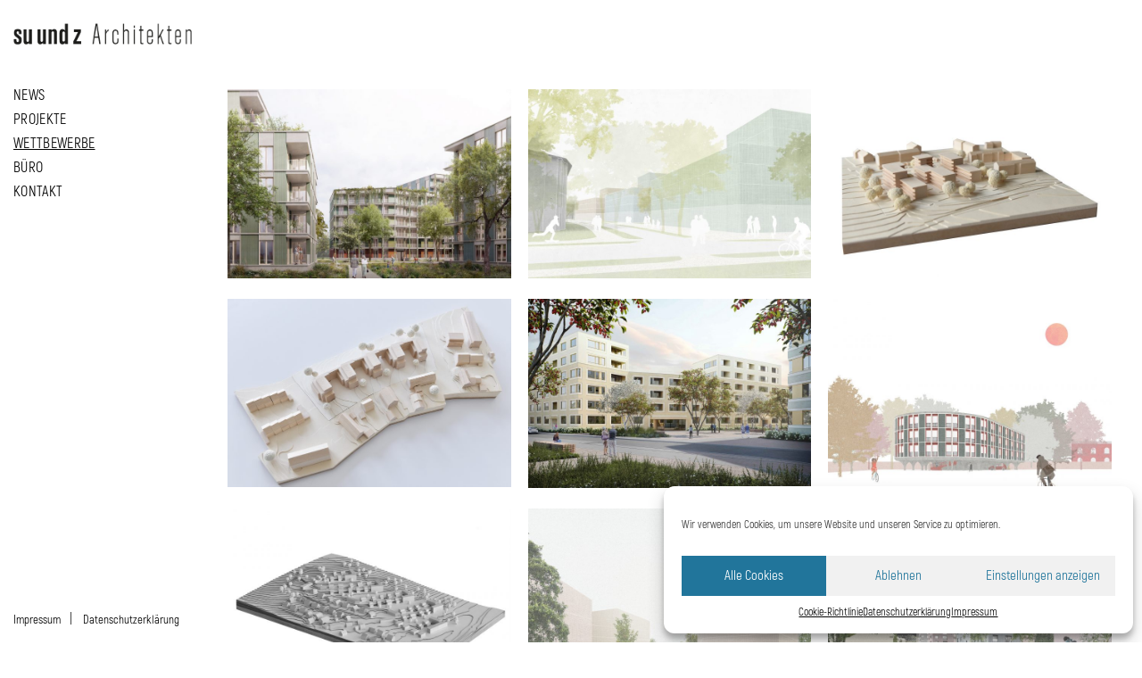

--- FILE ---
content_type: text/html; charset=UTF-8
request_url: https://www.suundz.de/wettbewerbe/
body_size: 12496
content:
<!DOCTYPE html>
<!--[if lt IE 7]>  <html class="no-js lt-ie9 lt-ie8 lt-ie7" lang="de"> <![endif]-->
<!--[if IE 7]>     <html class="no-js lt-ie9 lt-ie8" lang="de"> <![endif]-->
<!--[if IE 8]>     <html class="no-js lt-ie9" lang="de"> <![endif]-->
<!--[if gt IE 8]><!--> <html class="no-js" lang="de"> <!--<![endif]-->
	<head>
		<meta charset="UTF-8">
		<meta http-equiv="X-UA-Compatible" content="IE=edge">
		<meta name="viewport" content="width=device-width">
		<!--
		<script src="https://use.typekit.net/vap1qsv.js"></script>
		<script>try{Typekit.load({ async: false });}catch(e){}</script>
		-->
		<link rel="profile" href="https://gmpg.org/xfn/11">
		<link rel="pingback" href="https://www.suundz.de/xmlrpc.php">
		
		
		 
	      
		
		<!--wordpress head-->
		<meta name='robots' content='index, follow, max-image-preview:large, max-snippet:-1, max-video-preview:-1' />

	<!-- This site is optimized with the Yoast SEO plugin v19.10 - https://yoast.com/wordpress/plugins/seo/ -->
	<title>Wettbewerbe - su und z Architekten</title>
	<link rel="canonical" href="https://www.suundz.de/wettbewerbe/" />
	<meta property="og:locale" content="de_DE" />
	<meta property="og:type" content="article" />
	<meta property="og:title" content="Wettbewerbe - su und z Architekten" />
	<meta property="og:url" content="https://www.suundz.de/wettbewerbe/" />
	<meta property="og:site_name" content="su und z Architekten" />
	<meta property="article:modified_time" content="2017-08-12T18:54:50+00:00" />
	<meta name="twitter:card" content="summary_large_image" />
	<script type="application/ld+json" class="yoast-schema-graph">{"@context":"https://schema.org","@graph":[{"@type":"WebPage","@id":"https://www.suundz.de/wettbewerbe/","url":"https://www.suundz.de/wettbewerbe/","name":"Wettbewerbe - su und z Architekten","isPartOf":{"@id":"https://www.suundz.de/#website"},"datePublished":"2017-08-07T16:02:54+00:00","dateModified":"2017-08-12T18:54:50+00:00","breadcrumb":{"@id":"https://www.suundz.de/wettbewerbe/#breadcrumb"},"inLanguage":"de","potentialAction":[{"@type":"ReadAction","target":["https://www.suundz.de/wettbewerbe/"]}]},{"@type":"BreadcrumbList","@id":"https://www.suundz.de/wettbewerbe/#breadcrumb","itemListElement":[{"@type":"ListItem","position":1,"name":"Startseite","item":"https://www.suundz.de/"},{"@type":"ListItem","position":2,"name":"Wettbewerbe"}]},{"@type":"WebSite","@id":"https://www.suundz.de/#website","url":"https://www.suundz.de/","name":"su und z Architekten","description":"","publisher":{"@id":"https://www.suundz.de/#organization"},"potentialAction":[{"@type":"SearchAction","target":{"@type":"EntryPoint","urlTemplate":"https://www.suundz.de/?s={search_term_string}"},"query-input":"required name=search_term_string"}],"inLanguage":"de"},{"@type":"Organization","@id":"https://www.suundz.de/#organization","name":"su und z Architekten","url":"https://www.suundz.de/","logo":{"@type":"ImageObject","inLanguage":"de","@id":"https://www.suundz.de/#/schema/logo/image/","url":"https://www.suundz.de/wp-content/uploads/2022/09/suundz_logo.png","contentUrl":"https://www.suundz.de/wp-content/uploads/2022/09/suundz_logo.png","width":500,"height":61,"caption":"su und z Architekten"},"image":{"@id":"https://www.suundz.de/#/schema/logo/image/"}}]}</script>
	<!-- / Yoast SEO plugin. -->


<link rel='dns-prefetch' href='//www.suundz.de' />
<link rel='dns-prefetch' href='//s.w.org' />
<link rel="alternate" type="application/rss+xml" title="su und z Architekten &raquo; Feed" href="https://www.suundz.de/feed/" />
<link rel="alternate" type="application/rss+xml" title="su und z Architekten &raquo; Kommentar-Feed" href="https://www.suundz.de/comments/feed/" />
<script type="text/javascript">
window._wpemojiSettings = {"baseUrl":"https:\/\/s.w.org\/images\/core\/emoji\/14.0.0\/72x72\/","ext":".png","svgUrl":"https:\/\/s.w.org\/images\/core\/emoji\/14.0.0\/svg\/","svgExt":".svg","source":{"concatemoji":"https:\/\/www.suundz.de\/wp-includes\/js\/wp-emoji-release.min.js?ver=6.0.11"}};
/*! This file is auto-generated */
!function(e,a,t){var n,r,o,i=a.createElement("canvas"),p=i.getContext&&i.getContext("2d");function s(e,t){var a=String.fromCharCode,e=(p.clearRect(0,0,i.width,i.height),p.fillText(a.apply(this,e),0,0),i.toDataURL());return p.clearRect(0,0,i.width,i.height),p.fillText(a.apply(this,t),0,0),e===i.toDataURL()}function c(e){var t=a.createElement("script");t.src=e,t.defer=t.type="text/javascript",a.getElementsByTagName("head")[0].appendChild(t)}for(o=Array("flag","emoji"),t.supports={everything:!0,everythingExceptFlag:!0},r=0;r<o.length;r++)t.supports[o[r]]=function(e){if(!p||!p.fillText)return!1;switch(p.textBaseline="top",p.font="600 32px Arial",e){case"flag":return s([127987,65039,8205,9895,65039],[127987,65039,8203,9895,65039])?!1:!s([55356,56826,55356,56819],[55356,56826,8203,55356,56819])&&!s([55356,57332,56128,56423,56128,56418,56128,56421,56128,56430,56128,56423,56128,56447],[55356,57332,8203,56128,56423,8203,56128,56418,8203,56128,56421,8203,56128,56430,8203,56128,56423,8203,56128,56447]);case"emoji":return!s([129777,127995,8205,129778,127999],[129777,127995,8203,129778,127999])}return!1}(o[r]),t.supports.everything=t.supports.everything&&t.supports[o[r]],"flag"!==o[r]&&(t.supports.everythingExceptFlag=t.supports.everythingExceptFlag&&t.supports[o[r]]);t.supports.everythingExceptFlag=t.supports.everythingExceptFlag&&!t.supports.flag,t.DOMReady=!1,t.readyCallback=function(){t.DOMReady=!0},t.supports.everything||(n=function(){t.readyCallback()},a.addEventListener?(a.addEventListener("DOMContentLoaded",n,!1),e.addEventListener("load",n,!1)):(e.attachEvent("onload",n),a.attachEvent("onreadystatechange",function(){"complete"===a.readyState&&t.readyCallback()})),(e=t.source||{}).concatemoji?c(e.concatemoji):e.wpemoji&&e.twemoji&&(c(e.twemoji),c(e.wpemoji)))}(window,document,window._wpemojiSettings);
</script>
<style type="text/css">
img.wp-smiley,
img.emoji {
	display: inline !important;
	border: none !important;
	box-shadow: none !important;
	height: 1em !important;
	width: 1em !important;
	margin: 0 0.07em !important;
	vertical-align: -0.1em !important;
	background: none !important;
	padding: 0 !important;
}
</style>
	<link rel='stylesheet' id='wp-block-library-css'  href='https://www.suundz.de/wp-includes/css/dist/block-library/style.min.css?ver=6.0.11' type='text/css' media='all' />
<style id='wp-block-library-theme-inline-css' type='text/css'>
.wp-block-audio figcaption{color:#555;font-size:13px;text-align:center}.is-dark-theme .wp-block-audio figcaption{color:hsla(0,0%,100%,.65)}.wp-block-code{border:1px solid #ccc;border-radius:4px;font-family:Menlo,Consolas,monaco,monospace;padding:.8em 1em}.wp-block-embed figcaption{color:#555;font-size:13px;text-align:center}.is-dark-theme .wp-block-embed figcaption{color:hsla(0,0%,100%,.65)}.blocks-gallery-caption{color:#555;font-size:13px;text-align:center}.is-dark-theme .blocks-gallery-caption{color:hsla(0,0%,100%,.65)}.wp-block-image figcaption{color:#555;font-size:13px;text-align:center}.is-dark-theme .wp-block-image figcaption{color:hsla(0,0%,100%,.65)}.wp-block-pullquote{border-top:4px solid;border-bottom:4px solid;margin-bottom:1.75em;color:currentColor}.wp-block-pullquote__citation,.wp-block-pullquote cite,.wp-block-pullquote footer{color:currentColor;text-transform:uppercase;font-size:.8125em;font-style:normal}.wp-block-quote{border-left:.25em solid;margin:0 0 1.75em;padding-left:1em}.wp-block-quote cite,.wp-block-quote footer{color:currentColor;font-size:.8125em;position:relative;font-style:normal}.wp-block-quote.has-text-align-right{border-left:none;border-right:.25em solid;padding-left:0;padding-right:1em}.wp-block-quote.has-text-align-center{border:none;padding-left:0}.wp-block-quote.is-large,.wp-block-quote.is-style-large,.wp-block-quote.is-style-plain{border:none}.wp-block-search .wp-block-search__label{font-weight:700}:where(.wp-block-group.has-background){padding:1.25em 2.375em}.wp-block-separator.has-css-opacity{opacity:.4}.wp-block-separator{border:none;border-bottom:2px solid;margin-left:auto;margin-right:auto}.wp-block-separator.has-alpha-channel-opacity{opacity:1}.wp-block-separator:not(.is-style-wide):not(.is-style-dots){width:100px}.wp-block-separator.has-background:not(.is-style-dots){border-bottom:none;height:1px}.wp-block-separator.has-background:not(.is-style-wide):not(.is-style-dots){height:2px}.wp-block-table thead{border-bottom:3px solid}.wp-block-table tfoot{border-top:3px solid}.wp-block-table td,.wp-block-table th{padding:.5em;border:1px solid;word-break:normal}.wp-block-table figcaption{color:#555;font-size:13px;text-align:center}.is-dark-theme .wp-block-table figcaption{color:hsla(0,0%,100%,.65)}.wp-block-video figcaption{color:#555;font-size:13px;text-align:center}.is-dark-theme .wp-block-video figcaption{color:hsla(0,0%,100%,.65)}.wp-block-template-part.has-background{padding:1.25em 2.375em;margin-top:0;margin-bottom:0}
</style>
<style id='global-styles-inline-css' type='text/css'>
body{--wp--preset--color--black: #000000;--wp--preset--color--cyan-bluish-gray: #abb8c3;--wp--preset--color--white: #ffffff;--wp--preset--color--pale-pink: #f78da7;--wp--preset--color--vivid-red: #cf2e2e;--wp--preset--color--luminous-vivid-orange: #ff6900;--wp--preset--color--luminous-vivid-amber: #fcb900;--wp--preset--color--light-green-cyan: #7bdcb5;--wp--preset--color--vivid-green-cyan: #00d084;--wp--preset--color--pale-cyan-blue: #8ed1fc;--wp--preset--color--vivid-cyan-blue: #0693e3;--wp--preset--color--vivid-purple: #9b51e0;--wp--preset--gradient--vivid-cyan-blue-to-vivid-purple: linear-gradient(135deg,rgba(6,147,227,1) 0%,rgb(155,81,224) 100%);--wp--preset--gradient--light-green-cyan-to-vivid-green-cyan: linear-gradient(135deg,rgb(122,220,180) 0%,rgb(0,208,130) 100%);--wp--preset--gradient--luminous-vivid-amber-to-luminous-vivid-orange: linear-gradient(135deg,rgba(252,185,0,1) 0%,rgba(255,105,0,1) 100%);--wp--preset--gradient--luminous-vivid-orange-to-vivid-red: linear-gradient(135deg,rgba(255,105,0,1) 0%,rgb(207,46,46) 100%);--wp--preset--gradient--very-light-gray-to-cyan-bluish-gray: linear-gradient(135deg,rgb(238,238,238) 0%,rgb(169,184,195) 100%);--wp--preset--gradient--cool-to-warm-spectrum: linear-gradient(135deg,rgb(74,234,220) 0%,rgb(151,120,209) 20%,rgb(207,42,186) 40%,rgb(238,44,130) 60%,rgb(251,105,98) 80%,rgb(254,248,76) 100%);--wp--preset--gradient--blush-light-purple: linear-gradient(135deg,rgb(255,206,236) 0%,rgb(152,150,240) 100%);--wp--preset--gradient--blush-bordeaux: linear-gradient(135deg,rgb(254,205,165) 0%,rgb(254,45,45) 50%,rgb(107,0,62) 100%);--wp--preset--gradient--luminous-dusk: linear-gradient(135deg,rgb(255,203,112) 0%,rgb(199,81,192) 50%,rgb(65,88,208) 100%);--wp--preset--gradient--pale-ocean: linear-gradient(135deg,rgb(255,245,203) 0%,rgb(182,227,212) 50%,rgb(51,167,181) 100%);--wp--preset--gradient--electric-grass: linear-gradient(135deg,rgb(202,248,128) 0%,rgb(113,206,126) 100%);--wp--preset--gradient--midnight: linear-gradient(135deg,rgb(2,3,129) 0%,rgb(40,116,252) 100%);--wp--preset--duotone--dark-grayscale: url('#wp-duotone-dark-grayscale');--wp--preset--duotone--grayscale: url('#wp-duotone-grayscale');--wp--preset--duotone--purple-yellow: url('#wp-duotone-purple-yellow');--wp--preset--duotone--blue-red: url('#wp-duotone-blue-red');--wp--preset--duotone--midnight: url('#wp-duotone-midnight');--wp--preset--duotone--magenta-yellow: url('#wp-duotone-magenta-yellow');--wp--preset--duotone--purple-green: url('#wp-duotone-purple-green');--wp--preset--duotone--blue-orange: url('#wp-duotone-blue-orange');--wp--preset--font-size--small: 13px;--wp--preset--font-size--medium: 20px;--wp--preset--font-size--large: 36px;--wp--preset--font-size--x-large: 42px;}.has-black-color{color: var(--wp--preset--color--black) !important;}.has-cyan-bluish-gray-color{color: var(--wp--preset--color--cyan-bluish-gray) !important;}.has-white-color{color: var(--wp--preset--color--white) !important;}.has-pale-pink-color{color: var(--wp--preset--color--pale-pink) !important;}.has-vivid-red-color{color: var(--wp--preset--color--vivid-red) !important;}.has-luminous-vivid-orange-color{color: var(--wp--preset--color--luminous-vivid-orange) !important;}.has-luminous-vivid-amber-color{color: var(--wp--preset--color--luminous-vivid-amber) !important;}.has-light-green-cyan-color{color: var(--wp--preset--color--light-green-cyan) !important;}.has-vivid-green-cyan-color{color: var(--wp--preset--color--vivid-green-cyan) !important;}.has-pale-cyan-blue-color{color: var(--wp--preset--color--pale-cyan-blue) !important;}.has-vivid-cyan-blue-color{color: var(--wp--preset--color--vivid-cyan-blue) !important;}.has-vivid-purple-color{color: var(--wp--preset--color--vivid-purple) !important;}.has-black-background-color{background-color: var(--wp--preset--color--black) !important;}.has-cyan-bluish-gray-background-color{background-color: var(--wp--preset--color--cyan-bluish-gray) !important;}.has-white-background-color{background-color: var(--wp--preset--color--white) !important;}.has-pale-pink-background-color{background-color: var(--wp--preset--color--pale-pink) !important;}.has-vivid-red-background-color{background-color: var(--wp--preset--color--vivid-red) !important;}.has-luminous-vivid-orange-background-color{background-color: var(--wp--preset--color--luminous-vivid-orange) !important;}.has-luminous-vivid-amber-background-color{background-color: var(--wp--preset--color--luminous-vivid-amber) !important;}.has-light-green-cyan-background-color{background-color: var(--wp--preset--color--light-green-cyan) !important;}.has-vivid-green-cyan-background-color{background-color: var(--wp--preset--color--vivid-green-cyan) !important;}.has-pale-cyan-blue-background-color{background-color: var(--wp--preset--color--pale-cyan-blue) !important;}.has-vivid-cyan-blue-background-color{background-color: var(--wp--preset--color--vivid-cyan-blue) !important;}.has-vivid-purple-background-color{background-color: var(--wp--preset--color--vivid-purple) !important;}.has-black-border-color{border-color: var(--wp--preset--color--black) !important;}.has-cyan-bluish-gray-border-color{border-color: var(--wp--preset--color--cyan-bluish-gray) !important;}.has-white-border-color{border-color: var(--wp--preset--color--white) !important;}.has-pale-pink-border-color{border-color: var(--wp--preset--color--pale-pink) !important;}.has-vivid-red-border-color{border-color: var(--wp--preset--color--vivid-red) !important;}.has-luminous-vivid-orange-border-color{border-color: var(--wp--preset--color--luminous-vivid-orange) !important;}.has-luminous-vivid-amber-border-color{border-color: var(--wp--preset--color--luminous-vivid-amber) !important;}.has-light-green-cyan-border-color{border-color: var(--wp--preset--color--light-green-cyan) !important;}.has-vivid-green-cyan-border-color{border-color: var(--wp--preset--color--vivid-green-cyan) !important;}.has-pale-cyan-blue-border-color{border-color: var(--wp--preset--color--pale-cyan-blue) !important;}.has-vivid-cyan-blue-border-color{border-color: var(--wp--preset--color--vivid-cyan-blue) !important;}.has-vivid-purple-border-color{border-color: var(--wp--preset--color--vivid-purple) !important;}.has-vivid-cyan-blue-to-vivid-purple-gradient-background{background: var(--wp--preset--gradient--vivid-cyan-blue-to-vivid-purple) !important;}.has-light-green-cyan-to-vivid-green-cyan-gradient-background{background: var(--wp--preset--gradient--light-green-cyan-to-vivid-green-cyan) !important;}.has-luminous-vivid-amber-to-luminous-vivid-orange-gradient-background{background: var(--wp--preset--gradient--luminous-vivid-amber-to-luminous-vivid-orange) !important;}.has-luminous-vivid-orange-to-vivid-red-gradient-background{background: var(--wp--preset--gradient--luminous-vivid-orange-to-vivid-red) !important;}.has-very-light-gray-to-cyan-bluish-gray-gradient-background{background: var(--wp--preset--gradient--very-light-gray-to-cyan-bluish-gray) !important;}.has-cool-to-warm-spectrum-gradient-background{background: var(--wp--preset--gradient--cool-to-warm-spectrum) !important;}.has-blush-light-purple-gradient-background{background: var(--wp--preset--gradient--blush-light-purple) !important;}.has-blush-bordeaux-gradient-background{background: var(--wp--preset--gradient--blush-bordeaux) !important;}.has-luminous-dusk-gradient-background{background: var(--wp--preset--gradient--luminous-dusk) !important;}.has-pale-ocean-gradient-background{background: var(--wp--preset--gradient--pale-ocean) !important;}.has-electric-grass-gradient-background{background: var(--wp--preset--gradient--electric-grass) !important;}.has-midnight-gradient-background{background: var(--wp--preset--gradient--midnight) !important;}.has-small-font-size{font-size: var(--wp--preset--font-size--small) !important;}.has-medium-font-size{font-size: var(--wp--preset--font-size--medium) !important;}.has-large-font-size{font-size: var(--wp--preset--font-size--large) !important;}.has-x-large-font-size{font-size: var(--wp--preset--font-size--x-large) !important;}
</style>
<link rel='stylesheet' id='cmplz-general-css'  href='https://www.suundz.de/wp-content/plugins/complianz-gdpr/assets/css/cookieblocker.min.css?ver=6.3.5' type='text/css' media='all' />
<link rel='stylesheet' id='wp-components-css'  href='https://www.suundz.de/wp-includes/css/dist/components/style.min.css?ver=6.0.11' type='text/css' media='all' />
<link rel='stylesheet' id='godaddy-styles-css'  href='https://www.suundz.de/wp-content/plugins/coblocks/includes/Dependencies/GoDaddy/Styles/build/latest.css?ver=1.0.5' type='text/css' media='all' />
<link rel='stylesheet' id='bootstrap-basic-css'  href='https://www.suundz.de/wp-content/themes/bootstrap-basic/style.css?v=1422317668&#038;ver=6.0.11' type='text/css' media='all' />
<link rel='stylesheet' id='bootstrap-basic-style-css'  href='https://www.suundz.de/wp-content/themes/child-bootstrap-basic/style.css?ver=15' type='text/css' media='all' />
<link rel='stylesheet' id='bootstrap-style-css'  href='https://www.suundz.de/wp-content/themes/bootstrap-basic/css/bootstrap.min.css?ver=3.4.1' type='text/css' media='all' />
<link rel='stylesheet' id='bootstrap-theme-style-css'  href='https://www.suundz.de/wp-content/themes/bootstrap-basic/css/bootstrap-theme.min.css?ver=3.4.1' type='text/css' media='all' />
<link rel='stylesheet' id='fontawesome-style-css'  href='https://www.suundz.de/wp-content/themes/bootstrap-basic/css/font-awesome.min.css?ver=4.7.0' type='text/css' media='all' />
<link rel='stylesheet' id='main-style-css'  href='https://www.suundz.de/wp-content/themes/bootstrap-basic/css/main.css?ver=1.0.5' type='text/css' media='all' />
<link rel="https://api.w.org/" href="https://www.suundz.de/wp-json/" /><link rel="alternate" type="application/json" href="https://www.suundz.de/wp-json/wp/v2/pages/11" /><link rel="EditURI" type="application/rsd+xml" title="RSD" href="https://www.suundz.de/xmlrpc.php?rsd" />
<link rel="wlwmanifest" type="application/wlwmanifest+xml" href="https://www.suundz.de/wp-includes/wlwmanifest.xml" /> 
<meta name="generator" content="WordPress 6.0.11" />
<link rel='shortlink' href='https://www.suundz.de/?p=11' />
<link rel="alternate" type="application/json+oembed" href="https://www.suundz.de/wp-json/oembed/1.0/embed?url=https%3A%2F%2Fwww.suundz.de%2Fwettbewerbe%2F" />
<link rel="alternate" type="text/xml+oembed" href="https://www.suundz.de/wp-json/oembed/1.0/embed?url=https%3A%2F%2Fwww.suundz.de%2Fwettbewerbe%2F&#038;format=xml" />
<style>.cmplz-hidden{display:none!important;}</style><link rel="icon" href="https://www.suundz.de/wp-content/uploads/2023/04/cropped-favicon-32x32.png" sizes="32x32" />
<link rel="icon" href="https://www.suundz.de/wp-content/uploads/2023/04/cropped-favicon-192x192.png" sizes="192x192" />
<link rel="apple-touch-icon" href="https://www.suundz.de/wp-content/uploads/2023/04/cropped-favicon-180x180.png" />
<meta name="msapplication-TileImage" content="https://www.suundz.de/wp-content/uploads/2023/04/cropped-favicon-270x270.png" />
	</head>
	<body data-rsssl=1 data-cmplz=1 class="page-template page-template-templates page-template-page-wettbewerb page-template-templatespage-wettbewerb-php page page-id-11 wp-embed-responsive">
		<!--[if lt IE 8]>
			<p class="ancient-browser-alert">You are using an <strong>outdated</strong> browser. Please <a href="http://browsehappy.com/" target="_blank">upgrade your browser</a>.</p>
		<![endif]-->
		
		
		
		
		
		<div class="container-fluid page-container">
			 
				<div class="row site-branding">
					<div class="col-md-6 site-title">
					</div>
					<div class="col-md-6 page-header-top-right">
						<div class="sr-only">
							<a href="#content" title="Zum Inhalt springen">Zum Inhalt springen</a>
						</div>
						 
					</div>
				</div><!--.site-branding-->
				<div class="row">
				
				<div class="main-navigation">
					
						<nav class="navbar navbar-default" role="navigation">
							<div class="navbar-header">
								<button type="button" class="navbar-toggle" data-toggle="collapse" data-target=".navbar-primary-collapse">
									<span class="sr-only">Schalte Navigation</span>
									<span class="close-cross hide-bar"></span>
									<span class="icon-bar"></span>
									<span class="icon-bar"></span>
									<span class="icon-bar"></span>
								</button>
								
								    <a class="navbar-brand" href="https://www.suundz.de/" title="su und z Architekten" rel="home"><img src="https://www.suundz.de/wp-content/themes/child-bootstrap-basic/images/suundz_logo.png" width="200" height="" alt="suundz" /></a>
								    
							</div>
							<div class="sidebar">
							<div class="collapse navbar-collapse navbar-primary-collapse">
								<ul id="menu-hauptmenue" class="nav navbar-nav nav-sidebar"><li id="menu-item-20" class="menu-item menu-item-type-post_type menu-item-object-page menu-item-20"><a href="https://www.suundz.de/news/">News</a></li>
<li id="menu-item-21" class="menu-item menu-item-type-post_type menu-item-object-page menu-item-21"><a href="https://www.suundz.de/projekte/">Projekte</a></li>
<li id="menu-item-19" class="menu-item menu-item-type-post_type menu-item-object-page current-menu-item page_item page-item-11 current_page_item menu-item-19 active active"><a href="https://www.suundz.de/wettbewerbe/">Wettbewerbe</a></li>
<li id="menu-item-18" class="menu-item menu-item-type-post_type menu-item-object-page menu-item-18"><a href="https://www.suundz.de/buero/">Büro</a></li>
<li id="menu-item-17" class="menu-item menu-item-type-post_type menu-item-object-page menu-item-17"><a href="https://www.suundz.de/kontakt/">Kontakt</a></li>
</ul> 
								 
							
																
								<div class="impressum-menu-class"><ul id="menu-impressum" class="menu"><li id="menu-item-2058" class="menu-item menu-item-type-post_type menu-item-object-page menu-item-2058"><a href="https://www.suundz.de/impressum/">Impressum</a></li>
<li id="menu-item-2057" class="menu-item menu-item-type-post_type menu-item-object-page menu-item-privacy-policy menu-item-2057"><a href="https://www.suundz.de/datenschutzerklaerung/">Datenschutzerklärung</a></li>
</ul></div>											      
							</div><!--.navbar-collapse-->
							</div>
						</nav>
						
					
				</div><!--.main-navigation-->
			
			
			<div id="content" class="site-content">
 
  
				<div class="col-xs-12 content-area" id="main-column">
					<main id="main" class="site-main" role="main">
						<div class="overview-content"><div class="row">						      <div class="col-sm-4">
						      <a href="https://www.suundz.de/Wettbewerbe/quartier-an-der-marienburger-strasse-in-muenchen/" title="Quartier an der Marienburger Straße München">

							    <div class="overview-item">
							    									    <img width="750" height="500" src="https://www.suundz.de/wp-content/uploads/2024/07/querformat-750x500.jpg" class="overview-img img-responsive wp-post-image" alt="" loading="lazy" srcset="https://www.suundz.de/wp-content/uploads/2024/07/querformat-750x500.jpg 750w, https://www.suundz.de/wp-content/uploads/2024/07/querformat-600x400.jpg 600w, https://www.suundz.de/wp-content/uploads/2024/07/querformat-1024x683.jpg 1024w, https://www.suundz.de/wp-content/uploads/2024/07/querformat-768x512.jpg 768w, https://www.suundz.de/wp-content/uploads/2024/07/querformat-1536x1024.jpg 1536w, https://www.suundz.de/wp-content/uploads/2024/07/querformat-2048x1366.jpg 2048w, https://www.suundz.de/wp-content/uploads/2024/07/querformat-300x200.jpg 300w" sizes="(max-width: 750px) 100vw, 750px" />								    
								    <div class="overview-title">
									    Quartier an der Marienburger Straße München								    </div>
								    <div class="overview-text">
									    <strong>Nichtoffener Realisierungswettbewerb</strong></br>2023, 1. Preis								    </div>
							    							    </div>
							    </a>
							</div>
							
						    
												      <div class="col-sm-4">
						      <a href="https://www.suundz.de/Wettbewerbe/suedlich-des-botanikums-moosach/" title="Südlich des Botanikums Moosach">

							    <div class="overview-item">
							    									    <img width="750" height="500" src="https://www.suundz.de/wp-content/uploads/2022/08/suedlich-des-botanikums-moosach05-750x500.jpg" class="overview-img img-responsive wp-post-image" alt="" loading="lazy" srcset="https://www.suundz.de/wp-content/uploads/2022/08/suedlich-des-botanikums-moosach05-750x500.jpg 750w, https://www.suundz.de/wp-content/uploads/2022/08/suedlich-des-botanikums-moosach05-600x400.jpg 600w, https://www.suundz.de/wp-content/uploads/2022/08/suedlich-des-botanikums-moosach05-1024x683.jpg 1024w, https://www.suundz.de/wp-content/uploads/2022/08/suedlich-des-botanikums-moosach05-768x512.jpg 768w, https://www.suundz.de/wp-content/uploads/2022/08/suedlich-des-botanikums-moosach05-1536x1024.jpg 1536w, https://www.suundz.de/wp-content/uploads/2022/08/suedlich-des-botanikums-moosach05-2048x1366.jpg 2048w, https://www.suundz.de/wp-content/uploads/2022/08/suedlich-des-botanikums-moosach05-300x200.jpg 300w" sizes="(max-width: 750px) 100vw, 750px" />								    
								    <div class="overview-title">
									    Südlich des Botanikums Moosach								    </div>
								    <div class="overview-text">
									    <strong>Städtebaulicher Wettbewerb</strong></br>2022, 2. Preis								    </div>
							    							    </div>
							    </a>
							</div>
							
						    
												      <div class="col-sm-4">
						      <a href="https://www.suundz.de/Wettbewerbe/im-augrund-ebersberg/" title="Im Augrund Ebersberg">

							    <div class="overview-item">
							    									    <img width="750" height="500" src="https://www.suundz.de/wp-content/uploads/2022/04/wohnbebauung-im-augrund02o-750x500.jpg" class="overview-img img-responsive wp-post-image" alt="" loading="lazy" srcset="https://www.suundz.de/wp-content/uploads/2022/04/wohnbebauung-im-augrund02o-750x500.jpg 750w, https://www.suundz.de/wp-content/uploads/2022/04/wohnbebauung-im-augrund02o-600x400.jpg 600w, https://www.suundz.de/wp-content/uploads/2022/04/wohnbebauung-im-augrund02o-1024x683.jpg 1024w, https://www.suundz.de/wp-content/uploads/2022/04/wohnbebauung-im-augrund02o-768x512.jpg 768w, https://www.suundz.de/wp-content/uploads/2022/04/wohnbebauung-im-augrund02o-1536x1024.jpg 1536w, https://www.suundz.de/wp-content/uploads/2022/04/wohnbebauung-im-augrund02o-2048x1366.jpg 2048w, https://www.suundz.de/wp-content/uploads/2022/04/wohnbebauung-im-augrund02o-300x200.jpg 300w" sizes="(max-width: 750px) 100vw, 750px" />								    
								    <div class="overview-title">
									    Im Augrund Ebersberg								    </div>
								    <div class="overview-text">
									    <strong>Mehrfachbeauftragung</strong></br>2022, 2. Rang								    </div>
							    							    </div>
							    </a>
							</div>
							
						    </div><div class="row">
												      <div class="col-sm-4">
						      <a href="https://www.suundz.de/Wettbewerbe/johann-braun-strasse-freising/" title="Johann-Braun-Straße Freising">

							    <div class="overview-item">
							    									    <img width="750" height="499" src="https://www.suundz.de/wp-content/uploads/2021/01/neues-wohnen-an-der-johann-braun-strasse09-750x499.jpg" class="overview-img img-responsive wp-post-image" alt="" loading="lazy" srcset="https://www.suundz.de/wp-content/uploads/2021/01/neues-wohnen-an-der-johann-braun-strasse09-750x499.jpg 750w, https://www.suundz.de/wp-content/uploads/2021/01/neues-wohnen-an-der-johann-braun-strasse09-600x399.jpg 600w, https://www.suundz.de/wp-content/uploads/2021/01/neues-wohnen-an-der-johann-braun-strasse09-1024x682.jpg 1024w, https://www.suundz.de/wp-content/uploads/2021/01/neues-wohnen-an-der-johann-braun-strasse09-768x511.jpg 768w, https://www.suundz.de/wp-content/uploads/2021/01/neues-wohnen-an-der-johann-braun-strasse09-300x200.jpg 300w, https://www.suundz.de/wp-content/uploads/2021/01/neues-wohnen-an-der-johann-braun-strasse09.jpg 1164w" sizes="(max-width: 750px) 100vw, 750px" />								    
								    <div class="overview-title">
									    Johann-Braun-Straße Freising								    </div>
								    <div class="overview-text">
									    <strong>Nichtoffener Realisierungswettbewerb</strong></br>2020, 3. Preis								    </div>
							    							    </div>
							    </a>
							</div>
							
						    
												      <div class="col-sm-4">
						      <a href="https://www.suundz.de/Wettbewerbe/baugebiet-wa-7-und-wa-8-im-entwicklungsgebiet-paul-gerhardt-allee/" title="Baugebiet WA 7 und WA 8 im Entwicklungsgebiet Paul-Gerhardt-Allee">

							    <div class="overview-item">
							    									    <img width="750" height="500" src="https://www.suundz.de/wp-content/uploads/2021/01/WA7WA8_01-750x500.jpg" class="overview-img img-responsive wp-post-image" alt="" loading="lazy" srcset="https://www.suundz.de/wp-content/uploads/2021/01/WA7WA8_01-750x500.jpg 750w, https://www.suundz.de/wp-content/uploads/2021/01/WA7WA8_01-600x400.jpg 600w, https://www.suundz.de/wp-content/uploads/2021/01/WA7WA8_01-1024x683.jpg 1024w, https://www.suundz.de/wp-content/uploads/2021/01/WA7WA8_01-768x512.jpg 768w, https://www.suundz.de/wp-content/uploads/2021/01/WA7WA8_01-1536x1024.jpg 1536w, https://www.suundz.de/wp-content/uploads/2021/01/WA7WA8_01-2048x1365.jpg 2048w, https://www.suundz.de/wp-content/uploads/2021/01/WA7WA8_01-300x200.jpg 300w" sizes="(max-width: 750px) 100vw, 750px" />								    
								    <div class="overview-title">
									    Baugebiet WA 7 und WA 8 im Entwicklungsgebiet Paul-Gerhardt-Allee								    </div>
								    <div class="overview-text">
									    <strong>Nichtoffener Realisierungswettbewerb</strong></br>2020, 3. Preis								    </div>
							    							    </div>
							    </a>
							</div>
							
						    
												      <div class="col-sm-4">
						      <a href="https://www.suundz.de/Wettbewerbe/studentenwohnheim-ingolstadt/" title="Studentenwohnheim Ingolstadt">

							    <div class="overview-item">
							    									    <img width="750" height="500" src="https://www.suundz.de/wp-content/uploads/2019/12/W037_Außen-750x500.jpg" class="overview-img img-responsive wp-post-image" alt="" loading="lazy" srcset="https://www.suundz.de/wp-content/uploads/2019/12/W037_Außen-750x500.jpg 750w, https://www.suundz.de/wp-content/uploads/2019/12/W037_Außen-600x400.jpg 600w, https://www.suundz.de/wp-content/uploads/2019/12/W037_Außen-768x512.jpg 768w, https://www.suundz.de/wp-content/uploads/2019/12/W037_Außen-1024x683.jpg 1024w, https://www.suundz.de/wp-content/uploads/2019/12/W037_Außen-300x200.jpg 300w" sizes="(max-width: 750px) 100vw, 750px" />								    
								    <div class="overview-title">
									    Studentenwohnheim Ingolstadt								    </div>
								    <div class="overview-text">
									    <strong>Realisierungswettbewerb</strong></br>2019, 2. Rundgang								    </div>
							    							    </div>
							    </a>
							</div>
							
						    </div><div class="row">
												      <div class="col-sm-4">
						      <a href="https://www.suundz.de/Wettbewerbe/wolnzach/" title="Glandergassleiten Wolnzach">

							    <div class="overview-item">
							    									    <img width="750" height="500" src="https://www.suundz.de/wp-content/uploads/2019/12/W036_modellfoto-750x500.jpg" class="overview-img img-responsive wp-post-image" alt="" loading="lazy" srcset="https://www.suundz.de/wp-content/uploads/2019/12/W036_modellfoto-750x500.jpg 750w, https://www.suundz.de/wp-content/uploads/2019/12/W036_modellfoto-600x400.jpg 600w, https://www.suundz.de/wp-content/uploads/2019/12/W036_modellfoto-768x512.jpg 768w, https://www.suundz.de/wp-content/uploads/2019/12/W036_modellfoto-1024x683.jpg 1024w, https://www.suundz.de/wp-content/uploads/2019/12/W036_modellfoto-300x200.jpg 300w" sizes="(max-width: 750px) 100vw, 750px" />								    
								    <div class="overview-title">
									    Glandergassleiten Wolnzach								    </div>
								    <div class="overview-text">
									    <strong>Einladungswettbewerb</strong></br>2019, Anerkennung								    </div>
							    							    </div>
							    </a>
							</div>
							
						    
												      <div class="col-sm-4">
						      <a href="https://www.suundz.de/Wettbewerbe/holzkirchen/" title="Tölzer Straße">

							    <div class="overview-item">
							    									    <img width="750" height="500" src="https://www.suundz.de/wp-content/uploads/2019/07/P035_Perspektive-750x500.jpg" class="overview-img img-responsive wp-post-image" alt="" loading="lazy" srcset="https://www.suundz.de/wp-content/uploads/2019/07/P035_Perspektive-750x500.jpg 750w, https://www.suundz.de/wp-content/uploads/2019/07/P035_Perspektive-600x400.jpg 600w, https://www.suundz.de/wp-content/uploads/2019/07/P035_Perspektive-768x512.jpg 768w, https://www.suundz.de/wp-content/uploads/2019/07/P035_Perspektive-1024x683.jpg 1024w, https://www.suundz.de/wp-content/uploads/2019/07/P035_Perspektive-300x200.jpg 300w" sizes="(max-width: 750px) 100vw, 750px" />								    
								    <div class="overview-title">
									    Tölzer Straße								    </div>
								    <div class="overview-text">
									    <strong>Städtebaulicher Realisierungswettbewerb</strong></br>2019, 3. Preis								    </div>
							    							    </div>
							    </a>
							</div>
							
						    
												      <div class="col-sm-4">
						      <a href="https://www.suundz.de/Wettbewerbe/goethequartier-sonthofen/" title="Goethequartier Sonthofen">

							    <div class="overview-item">
							    									    <img width="750" height="500" src="https://www.suundz.de/wp-content/uploads/2019/06/W034_perspektive-750x500.jpg" class="overview-img img-responsive wp-post-image" alt="" loading="lazy" srcset="https://www.suundz.de/wp-content/uploads/2019/06/W034_perspektive-750x500.jpg 750w, https://www.suundz.de/wp-content/uploads/2019/06/W034_perspektive-600x400.jpg 600w, https://www.suundz.de/wp-content/uploads/2019/06/W034_perspektive-768x512.jpg 768w, https://www.suundz.de/wp-content/uploads/2019/06/W034_perspektive-1024x683.jpg 1024w, https://www.suundz.de/wp-content/uploads/2019/06/W034_perspektive-300x200.jpg 300w" sizes="(max-width: 750px) 100vw, 750px" />								    
								    <div class="overview-title">
									    Goethequartier Sonthofen								    </div>
								    <div class="overview-text">
									    <strong>Realisierungswettbewerb</strong></br>2019, 2. Rundgang								    </div>
							    							    </div>
							    </a>
							</div>
							
						    </div><div class="row">
												      <div class="col-sm-4">
						      <a href="https://www.suundz.de/Wettbewerbe/hochstrasse-muenchen/" title="Hochstraße München">

							    <div class="overview-item">
							    									    <img width="750" height="500" src="https://www.suundz.de/wp-content/uploads/2019/06/W033_visualisierung-750x500.jpg" class="overview-img img-responsive wp-post-image" alt="" loading="lazy" srcset="https://www.suundz.de/wp-content/uploads/2019/06/W033_visualisierung-750x500.jpg 750w, https://www.suundz.de/wp-content/uploads/2019/06/W033_visualisierung-600x400.jpg 600w, https://www.suundz.de/wp-content/uploads/2019/06/W033_visualisierung-768x512.jpg 768w, https://www.suundz.de/wp-content/uploads/2019/06/W033_visualisierung-1024x683.jpg 1024w, https://www.suundz.de/wp-content/uploads/2019/06/W033_visualisierung-300x200.jpg 300w" sizes="(max-width: 750px) 100vw, 750px" />								    
								    <div class="overview-title">
									    Hochstraße München								    </div>
								    <div class="overview-text">
									    <strong>Werkstattverfahren</strong></br>2018, 1. Preis 								    </div>
							    							    </div>
							    </a>
							</div>
							
						    
												      <div class="col-sm-4">
						      <a href="https://www.suundz.de/Wettbewerbe/truderinger-strasse-muenchen/" title="Truderinger Straße München">

							    <div class="overview-item">
							    									    <img width="750" height="500" src="https://www.suundz.de/wp-content/uploads/2018/07/05_Visualisierung-750x500.jpg" class="overview-img img-responsive wp-post-image" alt="" loading="lazy" srcset="https://www.suundz.de/wp-content/uploads/2018/07/05_Visualisierung-750x500.jpg 750w, https://www.suundz.de/wp-content/uploads/2018/07/05_Visualisierung-600x400.jpg 600w, https://www.suundz.de/wp-content/uploads/2018/07/05_Visualisierung-768x512.jpg 768w, https://www.suundz.de/wp-content/uploads/2018/07/05_Visualisierung-1024x683.jpg 1024w, https://www.suundz.de/wp-content/uploads/2018/07/05_Visualisierung-300x200.jpg 300w" sizes="(max-width: 750px) 100vw, 750px" />								    
								    <div class="overview-title">
									    Truderinger Straße München								    </div>
								    <div class="overview-text">
									    <strong>Städtebaulicher Planungswettbewerb</strong></br>2018, 2. Rundgang								    </div>
							    							    </div>
							    </a>
							</div>
							
						    
												      <div class="col-sm-4">
						      <a href="https://www.suundz.de/Wettbewerbe/am-wiesengrund-starnberg/" title="Am Wiesengrund Starnberg">

							    <div class="overview-item">
							    									    <img width="750" height="500" src="https://www.suundz.de/wp-content/uploads/2017/08/B-A-PRW-W022_bild_02-750x500.jpg" class="overview-img img-responsive wp-post-image" alt="" loading="lazy" srcset="https://www.suundz.de/wp-content/uploads/2017/08/B-A-PRW-W022_bild_02-750x500.jpg 750w, https://www.suundz.de/wp-content/uploads/2017/08/B-A-PRW-W022_bild_02-600x400.jpg 600w, https://www.suundz.de/wp-content/uploads/2017/08/B-A-PRW-W022_bild_02-768x512.jpg 768w, https://www.suundz.de/wp-content/uploads/2017/08/B-A-PRW-W022_bild_02-1024x683.jpg 1024w, https://www.suundz.de/wp-content/uploads/2017/08/B-A-PRW-W022_bild_02-300x200.jpg 300w" sizes="(max-width: 750px) 100vw, 750px" />								    
								    <div class="overview-title">
									    Am Wiesengrund Starnberg								    </div>
								    <div class="overview-text">
									    <strong>Städtebaulicher Realisierungswettbewerb</strong></br>2017, 3. Preis								    </div>
							    							    </div>
							    </a>
							</div>
							
						    </div><div class="row">
												      <div class="col-sm-4">
						      <a href="https://www.suundz.de/Wettbewerbe/mi-2-sued-muenchen-pasing/" title="MI 2 Süd München-Pasing">

							    <div class="overview-item">
							    									    <img width="750" height="500" src="https://www.suundz.de/wp-content/uploads/2018/08/01_Perspektive-750x500.jpg" class="overview-img img-responsive wp-post-image" alt="" loading="lazy" srcset="https://www.suundz.de/wp-content/uploads/2018/08/01_Perspektive-750x500.jpg 750w, https://www.suundz.de/wp-content/uploads/2018/08/01_Perspektive-600x400.jpg 600w, https://www.suundz.de/wp-content/uploads/2018/08/01_Perspektive-768x512.jpg 768w, https://www.suundz.de/wp-content/uploads/2018/08/01_Perspektive-1024x683.jpg 1024w, https://www.suundz.de/wp-content/uploads/2018/08/01_Perspektive-300x200.jpg 300w" sizes="(max-width: 750px) 100vw, 750px" />								    
								    <div class="overview-title">
									    MI 2 Süd München-Pasing								    </div>
								    <div class="overview-text">
									    <strong>Realisierungswettbewerb</strong></br>2017, 2. Rundgang								    </div>
							    							    </div>
							    </a>
							</div>
							
						    
												      <div class="col-sm-4">
						      <a href="https://www.suundz.de/Wettbewerbe/muenchberger-strasse-muenchen/" title="Münchberger Straße München">

							    <div class="overview-item">
							    									    <img width="750" height="500" src="https://www.suundz.de/wp-content/uploads/2017/08/B-A-PRW-W019_bild_01-750x500.jpg" class="overview-img img-responsive wp-post-image" alt="" loading="lazy" srcset="https://www.suundz.de/wp-content/uploads/2017/08/B-A-PRW-W019_bild_01-750x500.jpg 750w, https://www.suundz.de/wp-content/uploads/2017/08/B-A-PRW-W019_bild_01-600x400.jpg 600w, https://www.suundz.de/wp-content/uploads/2017/08/B-A-PRW-W019_bild_01-768x512.jpg 768w, https://www.suundz.de/wp-content/uploads/2017/08/B-A-PRW-W019_bild_01-1024x683.jpg 1024w, https://www.suundz.de/wp-content/uploads/2017/08/B-A-PRW-W019_bild_01-300x200.jpg 300w" sizes="(max-width: 750px) 100vw, 750px" />								    
								    <div class="overview-title">
									    Münchberger Straße München								    </div>
								    <div class="overview-text">
									    <strong>Städtebaulicher Planungswettbewerb</strong></br>2016, 2. Rundgang								    </div>
							    							    </div>
							    </a>
							</div>
							
						    
												      <div class="col-sm-4">
						      <a href="https://www.suundz.de/Wettbewerbe/hochmuttinger-strasse-muenchen/" title="Hochmuttinger Straße München">

							    <div class="overview-item">
							    									    <img width="750" height="500" src="https://www.suundz.de/wp-content/uploads/2017/08/B-A-PRW-W016_bild_05-750x500.jpg" class="overview-img img-responsive wp-post-image" alt="" loading="lazy" srcset="https://www.suundz.de/wp-content/uploads/2017/08/B-A-PRW-W016_bild_05-750x500.jpg 750w, https://www.suundz.de/wp-content/uploads/2017/08/B-A-PRW-W016_bild_05-600x400.jpg 600w, https://www.suundz.de/wp-content/uploads/2017/08/B-A-PRW-W016_bild_05-768x512.jpg 768w, https://www.suundz.de/wp-content/uploads/2017/08/B-A-PRW-W016_bild_05-1024x683.jpg 1024w, https://www.suundz.de/wp-content/uploads/2017/08/B-A-PRW-W016_bild_05-300x200.jpg 300w" sizes="(max-width: 750px) 100vw, 750px" />								    
								    <div class="overview-title">
									    Hochmuttinger Straße München								    </div>
								    <div class="overview-text">
									    <strong>Städtebaulicher Planungswettbewerb</strong></br>2016, 2. Preis								    </div>
							    							    </div>
							    </a>
							</div>
							
						    </div><div class="row">
												      <div class="col-sm-4">
						      <a href="https://www.suundz.de/Wettbewerbe/appenzeller-strasse-bellinzonastrasse/" title="Appenzeller Straße – Bellinzonastraße">

							    <div class="overview-item">
							    									    <img width="750" height="500" src="https://www.suundz.de/wp-content/uploads/2017/08/B-A-PRW-W015_bild_06-750x500.jpg" class="overview-img img-responsive wp-post-image" alt="" loading="lazy" srcset="https://www.suundz.de/wp-content/uploads/2017/08/B-A-PRW-W015_bild_06-750x500.jpg 750w, https://www.suundz.de/wp-content/uploads/2017/08/B-A-PRW-W015_bild_06-600x400.jpg 600w, https://www.suundz.de/wp-content/uploads/2017/08/B-A-PRW-W015_bild_06-768x512.jpg 768w, https://www.suundz.de/wp-content/uploads/2017/08/B-A-PRW-W015_bild_06-1024x683.jpg 1024w, https://www.suundz.de/wp-content/uploads/2017/08/B-A-PRW-W015_bild_06-300x200.jpg 300w" sizes="(max-width: 750px) 100vw, 750px" />								    
								    <div class="overview-title">
									    Appenzeller Straße – Bellinzonastraße								    </div>
								    <div class="overview-text">
									    <strong>Planungswettbewerb</strong></br>2016, Preisgruppe Städtebau und Wohnungsbau								    </div>
							    							    </div>
							    </a>
							</div>
							
						    
												      <div class="col-sm-4">
						      <a href="https://www.suundz.de/Wettbewerbe/paul-gerhardt-allee-wa-5/" title="Paul-Gerhardt-Allee WA 5">

							    <div class="overview-item">
							    									    <img width="750" height="500" src="https://www.suundz.de/wp-content/uploads/2017/08/B-A-PRW-W0010_bild_07-750x500.jpg" class="overview-img img-responsive wp-post-image" alt="" loading="lazy" srcset="https://www.suundz.de/wp-content/uploads/2017/08/B-A-PRW-W0010_bild_07-750x500.jpg 750w, https://www.suundz.de/wp-content/uploads/2017/08/B-A-PRW-W0010_bild_07-600x400.jpg 600w, https://www.suundz.de/wp-content/uploads/2017/08/B-A-PRW-W0010_bild_07-768x512.jpg 768w, https://www.suundz.de/wp-content/uploads/2017/08/B-A-PRW-W0010_bild_07-1024x683.jpg 1024w, https://www.suundz.de/wp-content/uploads/2017/08/B-A-PRW-W0010_bild_07-300x200.jpg 300w" sizes="(max-width: 750px) 100vw, 750px" />								    
								    <div class="overview-title">
									    Paul-Gerhardt-Allee WA 5								    </div>
								    <div class="overview-text">
									    <strong>Realisierungswettbewerb</strong></br>2016, 1. Preis								    </div>
							    							    </div>
							    </a>
							</div>
							
						    
												      <div class="col-sm-4">
						      <a href="https://www.suundz.de/Wettbewerbe/wohnen-am-iserring/" title="Wohnen am Iserring">

							    <div class="overview-item">
							    									    <img width="750" height="500" src="https://www.suundz.de/wp-content/uploads/2017/08/B-A-PRW-W013_bild_02-750x500.jpg" class="overview-img img-responsive wp-post-image" alt="" loading="lazy" srcset="https://www.suundz.de/wp-content/uploads/2017/08/B-A-PRW-W013_bild_02-750x500.jpg 750w, https://www.suundz.de/wp-content/uploads/2017/08/B-A-PRW-W013_bild_02-600x400.jpg 600w, https://www.suundz.de/wp-content/uploads/2017/08/B-A-PRW-W013_bild_02-768x512.jpg 768w, https://www.suundz.de/wp-content/uploads/2017/08/B-A-PRW-W013_bild_02-1024x683.jpg 1024w, https://www.suundz.de/wp-content/uploads/2017/08/B-A-PRW-W013_bild_02-300x200.jpg 300w" sizes="(max-width: 750px) 100vw, 750px" />								    
								    <div class="overview-title">
									    Wohnen am Iserring								    </div>
								    <div class="overview-text">
									    <strong>Nichtoffener Realisierungswettbewerb</strong></br>2016, 3. Preis								    </div>
							    							    </div>
							    </a>
							</div>
							
						    </div><div class="row">
												      <div class="col-sm-4">
						      <a href="https://www.suundz.de/Wettbewerbe/buergerhaus-coburg/" title="Bürgerhaus Coburg">

							    <div class="overview-item">
							    									    <img width="750" height="500" src="https://www.suundz.de/wp-content/uploads/2017/08/B-A-PRW-W011_bild_01-750x500.jpg" class="overview-img img-responsive wp-post-image" alt="" loading="lazy" srcset="https://www.suundz.de/wp-content/uploads/2017/08/B-A-PRW-W011_bild_01-750x500.jpg 750w, https://www.suundz.de/wp-content/uploads/2017/08/B-A-PRW-W011_bild_01-600x400.jpg 600w, https://www.suundz.de/wp-content/uploads/2017/08/B-A-PRW-W011_bild_01-768x512.jpg 768w, https://www.suundz.de/wp-content/uploads/2017/08/B-A-PRW-W011_bild_01-1024x683.jpg 1024w, https://www.suundz.de/wp-content/uploads/2017/08/B-A-PRW-W011_bild_01-300x200.jpg 300w" sizes="(max-width: 750px) 100vw, 750px" />								    
								    <div class="overview-title">
									    Bürgerhaus Coburg								    </div>
								    <div class="overview-text">
									    <strong>Realisierungswettbewerb mit Ideenteil</strong></br>2016, 2. Rundgang								    </div>
							    							    </div>
							    </a>
							</div>
							
						    
												      <div class="col-sm-4">
						      <a href="https://www.suundz.de/Wettbewerbe/kinderhaus-thalmassing/" title="Kinderhaus Thalmassing">

							    <div class="overview-item">
							    									    <img width="750" height="500" src="https://www.suundz.de/wp-content/uploads/2017/08/B-A-PRW-W009_bild_02-750x500.jpg" class="overview-img img-responsive wp-post-image" alt="" loading="lazy" srcset="https://www.suundz.de/wp-content/uploads/2017/08/B-A-PRW-W009_bild_02-750x500.jpg 750w, https://www.suundz.de/wp-content/uploads/2017/08/B-A-PRW-W009_bild_02-600x400.jpg 600w, https://www.suundz.de/wp-content/uploads/2017/08/B-A-PRW-W009_bild_02-768x512.jpg 768w, https://www.suundz.de/wp-content/uploads/2017/08/B-A-PRW-W009_bild_02-1024x683.jpg 1024w, https://www.suundz.de/wp-content/uploads/2017/08/B-A-PRW-W009_bild_02-300x200.jpg 300w" sizes="(max-width: 750px) 100vw, 750px" />								    
								    <div class="overview-title">
									    Kinderhaus Thalmassing								    </div>
								    <div class="overview-text">
									    <strong>Realisierungswettbewerb mit Ideenteil</strong></br>2015, Anerkennung								    </div>
							    							    </div>
							    </a>
							</div>
							
						    
												      <div class="col-sm-4">
						      <a href="https://www.suundz.de/Wettbewerbe/flaschenhofstrasse-nuernberg/" title="Flaschenhofstraße Nürnberg">

							    <div class="overview-item">
							    									    <img width="750" height="500" src="https://www.suundz.de/wp-content/uploads/2017/08/B-A-PRW-W008_bild_02-750x500.jpg" class="overview-img img-responsive wp-post-image" alt="" loading="lazy" srcset="https://www.suundz.de/wp-content/uploads/2017/08/B-A-PRW-W008_bild_02-750x500.jpg 750w, https://www.suundz.de/wp-content/uploads/2017/08/B-A-PRW-W008_bild_02-600x400.jpg 600w, https://www.suundz.de/wp-content/uploads/2017/08/B-A-PRW-W008_bild_02-768x512.jpg 768w, https://www.suundz.de/wp-content/uploads/2017/08/B-A-PRW-W008_bild_02-1024x683.jpg 1024w, https://www.suundz.de/wp-content/uploads/2017/08/B-A-PRW-W008_bild_02-300x200.jpg 300w" sizes="(max-width: 750px) 100vw, 750px" />								    
								    <div class="overview-title">
									    Flaschenhofstraße Nürnberg								    </div>
								    <div class="overview-text">
									    <strong>Nichtoffener Realisierungswettbewerb</strong></br>2015, 3. Preis								    </div>
							    							    </div>
							    </a>
							</div>
							
						    </div><div class="row">
												      <div class="col-sm-4">
						      <a href="https://www.suundz.de/Wettbewerbe/139/" title="Stadtteiltreff Augustinviertel">

							    <div class="overview-item">
							    									    <img width="750" height="500" src="https://www.suundz.de/wp-content/uploads/2017/08/B-A-PRW-W005_bild_03-SW-750x500.jpg" class="overview-img img-responsive wp-post-image" alt="" loading="lazy" srcset="https://www.suundz.de/wp-content/uploads/2017/08/B-A-PRW-W005_bild_03-SW-750x500.jpg 750w, https://www.suundz.de/wp-content/uploads/2017/08/B-A-PRW-W005_bild_03-SW-600x400.jpg 600w, https://www.suundz.de/wp-content/uploads/2017/08/B-A-PRW-W005_bild_03-SW-768x512.jpg 768w, https://www.suundz.de/wp-content/uploads/2017/08/B-A-PRW-W005_bild_03-SW-1024x683.jpg 1024w, https://www.suundz.de/wp-content/uploads/2017/08/B-A-PRW-W005_bild_03-SW-300x200.jpg 300w" sizes="(max-width: 750px) 100vw, 750px" />								    
								    <div class="overview-title">
									    Stadtteiltreff Augustinviertel								    </div>
								    <div class="overview-text">
									    <strong>Nichtoffener Realisierungswettbewerb</strong></br>2014, engere Wahl								    </div>
							    							    </div>
							    </a>
							</div>
							
						    
												</div>
						</div>
					</main>
				</div>
  

			</div><!--.site-content-->
			</div><!--.row-->
		</div><!--.container page-container-->
		
		
		<!--wordpress footer-->
		
<!-- Consent Management powered by Complianz | GDPR/CCPA Cookie Consent https://wordpress.org/plugins/complianz-gdpr -->
<div id="cmplz-cookiebanner-container"><div class="cmplz-cookiebanner cmplz-hidden banner-1 optin cmplz-bottom-right cmplz-categories-type-view-preferences" aria-modal="true" data-nosnippet="true" role="dialog" aria-live="polite" aria-labelledby="cmplz-header-1-optin" aria-describedby="cmplz-message-1-optin">
	<div class="cmplz-header">
		<div class="cmplz-logo"></div>
		<div class="cmplz-title" id="cmplz-header-1-optin">Cookie-Zustimmung verwalten</div>
		<div class="cmplz-close" tabindex="0" role="button" aria-label="close-dialog">
			<svg aria-hidden="true" focusable="false" data-prefix="fas" data-icon="times" class="svg-inline--fa fa-times fa-w-11" role="img" xmlns="http://www.w3.org/2000/svg" viewBox="0 0 352 512"><path fill="currentColor" d="M242.72 256l100.07-100.07c12.28-12.28 12.28-32.19 0-44.48l-22.24-22.24c-12.28-12.28-32.19-12.28-44.48 0L176 189.28 75.93 89.21c-12.28-12.28-32.19-12.28-44.48 0L9.21 111.45c-12.28 12.28-12.28 32.19 0 44.48L109.28 256 9.21 356.07c-12.28 12.28-12.28 32.19 0 44.48l22.24 22.24c12.28 12.28 32.2 12.28 44.48 0L176 322.72l100.07 100.07c12.28 12.28 32.2 12.28 44.48 0l22.24-22.24c12.28-12.28 12.28-32.19 0-44.48L242.72 256z"></path></svg>
		</div>
	</div>

	<div class="cmplz-divider cmplz-divider-header"></div>
	<div class="cmplz-body">
		<div class="cmplz-message" id="cmplz-message-1-optin">Wir verwenden Cookies, um unsere Website und unseren Service zu optimieren.</div>
		<!-- categories start -->
		<div class="cmplz-categories">
			<details class="cmplz-category cmplz-functional" >
				<summary>
						<span class="cmplz-category-header">
							<span class="cmplz-category-title">Funktionale Cookies</span>
							<span class='cmplz-always-active'>
								<span class="cmplz-banner-checkbox">
									<input type="checkbox"
										   id="cmplz-functional-optin"
										   data-category="cmplz_functional"
										   class="cmplz-consent-checkbox cmplz-functional"
										   size="40"
										   value="1"/>
									<label class="cmplz-label" for="cmplz-functional-optin" tabindex="0"><span class="screen-reader-text">Funktionale Cookies</span></label>
								</span>
								Immer aktiv							</span>
							<span class="cmplz-icon cmplz-open">
								<svg xmlns="http://www.w3.org/2000/svg" viewBox="0 0 448 512"  height="18" ><path d="M224 416c-8.188 0-16.38-3.125-22.62-9.375l-192-192c-12.5-12.5-12.5-32.75 0-45.25s32.75-12.5 45.25 0L224 338.8l169.4-169.4c12.5-12.5 32.75-12.5 45.25 0s12.5 32.75 0 45.25l-192 192C240.4 412.9 232.2 416 224 416z"/></svg>
							</span>
						</span>
				</summary>
				<div class="cmplz-description">
					<span class="cmplz-description-functional">Die technische Speicherung oder der Zugang ist unbedingt erforderlich für den rechtmäßigen Zweck, die Nutzung eines bestimmten Dienstes zu ermöglichen, der vom Teilnehmer oder Nutzer ausdrücklich gewünscht wird, oder für den alleinigen Zweck, die Übertragung einer Nachricht über ein elektronisches Kommunikationsnetz durchzuführen.</span>
				</div>
			</details>

			<details class="cmplz-category cmplz-preferences" >
				<summary>
						<span class="cmplz-category-header">
							<span class="cmplz-category-title">Vorlieben</span>
							<span class="cmplz-banner-checkbox">
								<input type="checkbox"
									   id="cmplz-preferences-optin"
									   data-category="cmplz_preferences"
									   class="cmplz-consent-checkbox cmplz-preferences"
									   size="40"
									   value="1"/>
								<label class="cmplz-label" for="cmplz-preferences-optin" tabindex="0"><span class="screen-reader-text">Vorlieben</span></label>
							</span>
							<span class="cmplz-icon cmplz-open">
								<svg xmlns="http://www.w3.org/2000/svg" viewBox="0 0 448 512"  height="18" ><path d="M224 416c-8.188 0-16.38-3.125-22.62-9.375l-192-192c-12.5-12.5-12.5-32.75 0-45.25s32.75-12.5 45.25 0L224 338.8l169.4-169.4c12.5-12.5 32.75-12.5 45.25 0s12.5 32.75 0 45.25l-192 192C240.4 412.9 232.2 416 224 416z"/></svg>
							</span>
						</span>
				</summary>
				<div class="cmplz-description">
					<span class="cmplz-description-preferences">Die technische Speicherung oder der Zugriff ist für den rechtmäßigen Zweck der Speicherung von Präferenzen erforderlich, die nicht vom Abonnenten oder Benutzer angefordert wurden.</span>
				</div>
			</details>

			<details class="cmplz-category cmplz-statistics" >
				<summary>
						<span class="cmplz-category-header">
							<span class="cmplz-category-title">Statistiken</span>
							<span class="cmplz-banner-checkbox">
								<input type="checkbox"
									   id="cmplz-statistics-optin"
									   data-category="cmplz_statistics"
									   class="cmplz-consent-checkbox cmplz-statistics"
									   size="40"
									   value="1"/>
								<label class="cmplz-label" for="cmplz-statistics-optin" tabindex="0"><span class="screen-reader-text">Statistiken</span></label>
							</span>
							<span class="cmplz-icon cmplz-open">
								<svg xmlns="http://www.w3.org/2000/svg" viewBox="0 0 448 512"  height="18" ><path d="M224 416c-8.188 0-16.38-3.125-22.62-9.375l-192-192c-12.5-12.5-12.5-32.75 0-45.25s32.75-12.5 45.25 0L224 338.8l169.4-169.4c12.5-12.5 32.75-12.5 45.25 0s12.5 32.75 0 45.25l-192 192C240.4 412.9 232.2 416 224 416z"/></svg>
							</span>
						</span>
				</summary>
				<div class="cmplz-description">
					<span class="cmplz-description-statistics">Die technische Speicherung oder der Zugriff, der ausschließlich zu statistischen Zwecken erfolgt.</span>
					<span class="cmplz-description-statistics-anonymous">Die technische Speicherung oder der Zugriff, der ausschließlich zu anonymen statistischen Zwecken verwendet wird. Ohne eine Vorladung, die freiwillige Zustimmung deines Internetdienstanbieters oder zusätzliche Aufzeichnungen von Dritten können die zu diesem Zweck gespeicherten oder abgerufenen Informationen allein in der Regel nicht dazu verwendet werden, dich zu identifizieren.</span>
				</div>
			</details>
			<details class="cmplz-category cmplz-marketing" >
				<summary>
						<span class="cmplz-category-header">
							<span class="cmplz-category-title">Marketing</span>
							<span class="cmplz-banner-checkbox">
								<input type="checkbox"
									   id="cmplz-marketing-optin"
									   data-category="cmplz_marketing"
									   class="cmplz-consent-checkbox cmplz-marketing"
									   size="40"
									   value="1"/>
								<label class="cmplz-label" for="cmplz-marketing-optin" tabindex="0"><span class="screen-reader-text">Marketing</span></label>
							</span>
							<span class="cmplz-icon cmplz-open">
								<svg xmlns="http://www.w3.org/2000/svg" viewBox="0 0 448 512"  height="18" ><path d="M224 416c-8.188 0-16.38-3.125-22.62-9.375l-192-192c-12.5-12.5-12.5-32.75 0-45.25s32.75-12.5 45.25 0L224 338.8l169.4-169.4c12.5-12.5 32.75-12.5 45.25 0s12.5 32.75 0 45.25l-192 192C240.4 412.9 232.2 416 224 416z"/></svg>
							</span>
						</span>
				</summary>
				<div class="cmplz-description">
					<span class="cmplz-description-marketing">Die technische Speicherung oder der Zugriff ist erforderlich, um Nutzerprofile zu erstellen, um Werbung zu versenden oder um den Nutzer auf einer Website oder über mehrere Websites hinweg zu ähnlichen Marketingzwecken zu verfolgen.</span>
				</div>
			</details>
		</div><!-- categories end -->
			</div>

	<div class="cmplz-links cmplz-information">
		<a class="cmplz-link cmplz-manage-options cookie-statement" href="#" data-relative_url="#cmplz-manage-consent-container">Optionen verwalten</a>
		<a class="cmplz-link cmplz-manage-third-parties cookie-statement" href="#" data-relative_url="#cmplz-cookies-overview">Dienste verwalten</a>
		<a class="cmplz-link cmplz-manage-vendors tcf cookie-statement" href="#" data-relative_url="#cmplz-tcf-wrapper">Anbieter verwalten</a>
		<a class="cmplz-link cmplz-external cmplz-read-more-purposes tcf" target="_blank" rel="noopener noreferrer nofollow" href="https://cookiedatabase.org/tcf/purposes/">Lese mehr über diese Zwecke</a>
			</div>

	<div class="cmplz-divider cmplz-footer"></div>

	<div class="cmplz-buttons">
		<button class="cmplz-btn cmplz-accept">Alle Cookies</button>
		<button class="cmplz-btn cmplz-deny">Ablehnen</button>
		<button class="cmplz-btn cmplz-view-preferences">Einstellungen anzeigen</button>
		<button class="cmplz-btn cmplz-save-preferences">Einstellungen speichern</button>
		<a class="cmplz-btn cmplz-manage-options tcf cookie-statement" href="#" data-relative_url="#cmplz-manage-consent-container">Einstellungen anzeigen</a>
			</div>

	<div class="cmplz-links cmplz-documents">
		<a class="cmplz-link cookie-statement" href="#" data-relative_url="">{title}</a>
		<a class="cmplz-link privacy-statement" href="#" data-relative_url="">{title}</a>
		<a class="cmplz-link impressum" href="#" data-relative_url="">{title}</a>
			</div>

</div>
</div>
					<div id="cmplz-manage-consent" data-nosnippet="true"><button class="cmplz-btn cmplz-hidden cmplz-manage-consent manage-consent-1">Einstellungen</button>

</div><script type='text/javascript' src='https://www.suundz.de/wp-content/plugins/coblocks/dist/js/coblocks-animation.js?ver=2.25.2' id='coblocks-animation-js'></script>
<script type='text/javascript' src='https://www.suundz.de/wp-includes/js/jquery/jquery.min.js?ver=3.6.0' id='jquery-core-js'></script>
<script type='text/javascript' src='https://www.suundz.de/wp-includes/js/jquery/jquery-migrate.min.js?ver=3.3.2' id='jquery-migrate-js'></script>
<script type='text/javascript' src='https://www.suundz.de/wp-content/themes/child-bootstrap-basic/js/custom.js?ver=1.1' id='script-js'></script>
<script type='text/javascript' src='https://www.suundz.de/wp-content/themes/child-bootstrap-basic/js/imagesloaded.pkgd.min.js?ver=1.1' id='images-script-js'></script>
<script type='text/javascript' src='https://www.suundz.de/wp-content/themes/child-bootstrap-basic/js/js-header.js?v=676529069&#038;ver=1.1' id='header-script-js'></script>
<script type='text/javascript' id='child-bootstrap-basic-js-extra'>
/* <![CDATA[ */
var wp = {"templateUrl":"https:\/\/www.suundz.de\/wp-content\/themes\/child-bootstrap-basic"};
/* ]]> */
</script>
<script type='text/javascript' src='https://www.suundz.de/wp-content/themes/child-bootstrap-basic/js/js-footer.js' id='child-bootstrap-basic-js'></script>
<script type='text/javascript' src='https://www.suundz.de/wp-content/themes/bootstrap-basic/js/vendor/modernizr.min.js?ver=3.6.0-20190314' id='modernizr-script-js'></script>
<!--[if lt IE 9]>
<script type='text/javascript' src='https://www.suundz.de/wp-content/themes/bootstrap-basic/js/vendor/respond.min.js?ver=1.4.2' id='respond-script-js'></script>
<![endif]-->
<!--[if lte IE 9]>
<script type='text/javascript' src='https://www.suundz.de/wp-content/themes/bootstrap-basic/js/vendor/html5shiv.min.js?ver=3.7.3' id='html5-shiv-script-js'></script>
<![endif]-->
<script type='text/javascript' src='https://www.suundz.de/wp-includes/js/comment-reply.min.js?ver=6.0.11' id='comment-reply-js'></script>
<script type='text/javascript' src='https://www.suundz.de/wp-content/themes/bootstrap-basic/js/vendor/bootstrap.min.js?ver=3.4.1' id='bootstrap-script-js'></script>
<script type='text/javascript' src='https://www.suundz.de/wp-content/themes/bootstrap-basic/js/main.js?ver=1.0.5' id='main-script-js'></script>
<script type='text/javascript' id='cmplz-cookiebanner-js-extra'>
/* <![CDATA[ */
var complianz = {"prefix":"cmplz_","user_banner_id":"1","set_cookies":[],"block_ajax_content":"","banner_version":"35","version":"6.3.5","store_consent":"","do_not_track":"","consenttype":"optin","region":"eu","geoip":"","dismiss_timeout":"","disable_cookiebanner":"","soft_cookiewall":"","dismiss_on_scroll":"","cookie_expiry":"365","url":"https:\/\/www.suundz.de\/wp-json\/complianz\/v1\/","locale":"lang=de&locale=de_DE","set_cookies_on_root":"","cookie_domain":"","current_policy_id":"18","cookie_path":"\/","categories":{"statistics":"Statistiken","marketing":"Marketing"},"tcf_active":"","placeholdertext":"Klicke hier, um {category}-Cookies zu akzeptieren und diesen Inhalt zu aktivieren","css_file":"https:\/\/www.suundz.de\/wp-content\/uploads\/complianz\/css\/banner-{banner_id}-{type}.css?v=35","page_links":{"eu":{"cookie-statement":{"title":"Cookie-Richtlinie ","url":"https:\/\/www.suundz.de\/cookie-richtlinie-eu\/"},"privacy-statement":{"title":"Datenschutzerkl\u00e4rung","url":"https:\/\/www.suundz.de\/datenschutzerklaerung\/"},"impressum":{"title":"Impressum","url":"https:\/\/www.suundz.de\/impressum\/"}},"us":{"impressum":{"title":"Impressum","url":"https:\/\/www.suundz.de\/impressum\/"}},"uk":{"impressum":{"title":"Impressum","url":"https:\/\/www.suundz.de\/impressum\/"}},"ca":{"impressum":{"title":"Impressum","url":"https:\/\/www.suundz.de\/impressum\/"}},"au":{"impressum":{"title":"Impressum","url":"https:\/\/www.suundz.de\/impressum\/"}},"za":{"impressum":{"title":"Impressum","url":"https:\/\/www.suundz.de\/impressum\/"}},"br":{"impressum":{"title":"Impressum","url":"https:\/\/www.suundz.de\/impressum\/"}}},"tm_categories":"","forceEnableStats":"","preview":"","clean_cookies":""};
/* ]]> */
</script>
<script defer type='text/javascript' src='https://www.suundz.de/wp-content/plugins/complianz-gdpr/cookiebanner/js/complianz.min.js?ver=6.3.5' id='cmplz-cookiebanner-js'></script>
<script type='text/javascript' src='https://www.suundz.de/wp-content/plugins/complianz-gdpr/cookiebanner/js/migrate.min.js?ver=6.3.5' id='cmplz-migrate-js'></script>
 
	</body>
</html> 


--- FILE ---
content_type: text/css
request_url: https://www.suundz.de/wp-content/themes/child-bootstrap-basic/style.css?ver=15
body_size: 52666
content:

/*
 Theme Name:    su und z
 Theme URI:     http://be-websolutions.de
 Description:   Responsive WordPress Bootstrap Theme for su und z based on Bootstrap Basic theme 
 Author:        Bettina Händel
 Author URI:    http://be-websolutions.de
 Template:      bootstrap-basic
 Version:       1.0.5
 License:       GNU General Public License v2 or later
 License URI:   http://www.gnu.org/licenses/gpl-2.0.html
*/

/*///////////////////////////////////////////////for all devices*/

/* roboto-condensed-regular - latin */
@font-face {
  font-family: 'Roboto Condensed';
  font-style: normal;
  font-weight: 400;
  src: url('https://www.suundz.de/wp-content/themes/child-bootstrap-basic/fonts/roboto-condensed-v18-latin-regular.eot'); /* IE9 Compat Modes */
  src: local('Roboto Condensed'), local('RobotoCondensed-Regular'),
       url('https://www.suundz.de/wp-content/themes/child-bootstrap-basic/fonts/roboto-condensed-v18-latin-regular.eot?#iefix') format('embedded-opentype'), /* IE6-IE8 */
       url('https://www.suundz.de/wp-content/themes/child-bootstrap-basic/fonts/roboto-condensed-v18-latin-regular.woff2') format('woff2'), /* Super Modern Browsers */
       url('https://www.suundz.de/wp-content/themes/child-bootstrap-basic/fonts/roboto-condensed-v18-latin-regular.woff') format('woff'), /* Modern Browsers */
       url('https://www.suundz.de/wp-content/themes/child-bootstrap-basic/fonts/roboto-condensed-v18-latin-regular.ttf') format('truetype'), /* Safari, Android, iOS */
       url('https://www.suundz.de/wp-content/themes/child-bootstrap-basic/fonts/roboto-condensed-v18-latin-regular.svg#RobotoCondensed') format('svg'); /* Legacy iOS */
}

/* roboto-condensed-700 - latin */
@font-face {
  font-family: 'Roboto Condensed';
  font-style: normal;
  font-weight: 700;
  src: url('https://www.suundz.de/wp-content/themes/child-bootstrap-basic/fonts/roboto-condensed-v18-latin-700.eot'); /* IE9 Compat Modes */
  src: local('Roboto Condensed Bold'), local('RobotoCondensed-Bold'),
       url('https://www.suundz.de/wp-content/themes/child-bootstrap-basic/fonts/roboto-condensed-v18-latin-700.eot?#iefix') format('embedded-opentype'), /* IE6-IE8 */
       url('https://www.suundz.de/wp-content/themes/child-bootstrap-basic/fonts/roboto-condensed-v18-latin-700.woff2') format('woff2'), /* Super Modern Browsers */
       url('https://www.suundz.de/wp-content/themes/child-bootstrap-basic/fonts/roboto-condensed-v18-latin-700.woff') format('woff'), /* Modern Browsers */
       url('https://www.suundz.de/wp-content/themes/child-bootstrap-basic/fonts/roboto-condensed-v18-latin-700.ttf') format('truetype'), /* Safari, Android, iOS */
       url('https://www.suundz.de/wp-content/themes/child-bootstrap-basic/fonts/roboto-condensed-v18-latin-700.svg#RobotoCondensed') format('svg'); /* Legacy iOS */
}

/* akrobat - light - latin */
@font-face {
  font-family: 'Akrobat';
  font-style: normal;
  font-weight: 300;
  src: url('https://www.suundz.de/wp-content/themes/child-bootstrap-basic/fonts/Akrobat-Light.eot'); /* IE9 Compat Modes */
  src: local('Akrobat'), local('Akrobat-Light'),
       url('https://www.suundz.de/wp-content/themes/child-bootstrap-basic/fonts/Akrobat-Light.eot?#iefix') format('embedded-opentype'), /* IE6-IE8 */
       url('https://www.suundz.de/wp-content/themes/child-bootstrap-basic/fonts/Akrobat-Light.woff2') format('woff2'), /* Super Modern Browsers */
       url('https://www.suundz.de/wp-content/themes/child-bootstrap-basic/fonts/Akrobat-Light.woff') format('woff'), /* Modern Browsers */
       url('https://www.suundz.de/wp-content/themes/child-bootstrap-basic/fonts/Akrobat-Light.ttf') format('truetype'), /* Safari, Android, iOS */
       url('https://www.suundz.de/wp-content/themes/child-bootstrap-basic/fonts/Akrobat-Light.svg#Akrobat') format('svg'); /* Legacy iOS */
}

/* akrobat - regular - latin */
@font-face {
  font-family: 'Akrobat';
  font-style: normal;
  font-weight: 400;
  src: url('https://www.suundz.de/wp-content/themes/child-bootstrap-basic/fonts/Akrobat-Regular.eot'); /* IE9 Compat Modes */
  src: local('Akrobat'), local('Akrobat-Regular'),
       url('https://www.suundz.de/wp-content/themes/child-bootstrap-basic/fonts/Akrobat-Regular.eot?#iefix') format('embedded-opentype'), /* IE6-IE8 */
       url('https://www.suundz.de/wp-content/themes/child-bootstrap-basic/fonts/Akrobat-Regular.woff2') format('woff2'), /* Super Modern Browsers */
       url('https://www.suundz.de/wp-content/themes/child-bootstrap-basic/fonts/Akrobat-Regular.woff') format('woff'), /* Modern Browsers */
       url('https://www.suundz.de/wp-content/themes/child-bootstrap-basic/fonts/Akrobat-Regular.ttf') format('truetype'), /* Safari, Android, iOS */
       url('https://www.suundz.de/wp-content/themes/child-bootstrap-basic/fonts/Akrobat-Regular.svg#Akrobat') format('svg'); /* Legacy iOS */
}

/* akrobat - bold - latin */
@font-face {
  font-family: 'Akrobat';
  font-style: normal;
  font-weight: 600;
  src: url('https://www.suundz.de/wp-content/themes/child-bootstrap-basic/fonts/Akrobat-Bold.eot'); /* IE9 Compat Modes */
  src: local('Akrobat'), local('Akrobat-Bold'),
       url('https://www.suundz.de/wp-content/themes/child-bootstrap-basic/fonts/Akrobat-Bold.eot?#iefix') format('embedded-opentype'), /* IE6-IE8 */
       url('https://www.suundz.de/wp-content/themes/child-bootstrap-basic/fonts/Akrobat-Bold.woff2') format('woff2'), /* Super Modern Browsers */
       url('https://www.suundz.de/wp-content/themes/child-bootstrap-basic/fonts/Akrobat-Bold.woff') format('woff'), /* Modern Browsers */
       url('https://www.suundz.de/wp-content/themes/child-bootstrap-basic/fonts/Akrobat-Bold.ttf') format('truetype'), /* Safari, Android, iOS */
       url('https://www.suundz.de/wp-content/themes/child-bootstrap-basic/fonts/Akrobat-Bold.svg#Akrobat') format('svg'); /* Legacy iOS */
}




.first-news-grid {
  display: grid;
  grid-gap: 2%;
}


p{
  word-break: normal;
}

a {
    word-break: break-word;
}
b, strong {
	font-weight: 600!important;
}

.gridnews {
  display: grid;
  grid-column-gap: 2%;
  /*grid-auto-rows: 20px;*/
  opacity: 0;
  opacity: 1;
}
.item-news {
	
}

.gridnews {
  display: grid;
  grid-gap: 10px;
  grid-template-columns: repeat(auto-fill, minmax(250px,1fr));
  grid-auto-rows: 20px;
}


/*
.gridnews { 
  display: flex; 
  flex-flow: column wrap; 
  align-content: space-between; 
  height: 665px; 
}
.gridnews::before, 
.gridnews::after { 
  content: ""; 
  flex-basis: 100%; 
  width: 0; 
  order: 2; 
}
.item-news { 
  box-sizing: border-box; 
  width: 32%; 
  margin-bottom: 2%; 
  padding: 1em; 
}

.item-news:nth-child(3n+1) { order: 1; } 
.item-news:nth-child(3n+2) { order: 2; } 
.item-news:nth-child(3n) { order: 3; }


*/
.first-news-text {
    grid-column: 1/2;
    align-self: self-end;
}
.first-news-text strong {
	display: block;
	margin-bottom: 10px;
}
.first-news-grid {
	margin-bottom: 50px;
}

.first-news-img {
    grid-column: 2/3;
}



.first-news-img .img-responsive{
  padding: 0;
}



.content-news img {
    width: 100%;
    height: auto;
}

.text td {
    padding-right: 11px !important;
}


#post-13 table {
    width: 100%;
}




.page-container * {font-family:  "nimbus-sans-condensed", 'Roboto Condensed' , "Helvetica Neue", Helvetica, Arial, sans-serif !important; }

.navbar-default .navbar-toggle .icon-bar {
    background-color: #0c0a0a !important;
}

#menu-item-19:hover {
    text-decoration: none;
  
}
.navbar-toggle{
  margin-right:5px !important;
  padding: 16px 16px !important;
    margin-right: 0px !important;
    border-color: transparent !important;
    margin-top: 6px !important;
}



  
  
  .col-sm-8.first-news-img .img-responsive {
    margin: 0px;
}
  
  
  .navbar-default .navbar-nav > li > a:active {
   
    text-decoration: underline;
}
  
  .navbar-default .navbar-collapse, .navbar-default .navbar-form {
    border-color: transparent !important;
}
  
html.js {
    margin-top: 0 !important;
}
.sidebar{
  visibility: hidden;
}
 .menu-item{
list-style-type: none;
display:block;  
margin: 12px 0;
    
}
.nav > li > a:focus, .nav > li > a:hover {
    text-decoration: underline !important;
   
}


/*id kontakt*/
 #post-15 p {
 
    padding: 0px 294px 0px 0px;
}


/*verkverzeichnis projects*/

 #menu-item-436 {
    margin-top: 10px;
}

/*verkverzeichnis wettbewerbe*/

#menu-item-437 {
    margin: 15px 0px;
}

.row.buero-text {
    margin-bottom: 38px !important;
}

#menu-hauptmenue{
  letter-spacing: 0.02em;
  margin:0px 0px;
}
.sidebar {
     width: 177px;
     width: 230px;
     display:block;
    
}

.menu-item.active {
    text-decoration: underline;
  
}

.panel {
    margin-bottom: 20px;
    background-color: #fff;
    border: 0px solid transparent !important;
    border-radius: 4px;
    -webkit-box-shadow: 0 0px 0px rgba(0,0,0,.05) !important;
    box-shadow: 0 0px 0px rgba(0,0,0,.05) !important;
}


.icon img{
  display:none;
  visibility:hidden;
}

#menu-projekte{
   list-style-type:none;
 margin:250px -25px;
 font-size:16px !important;
 white-space:nowrap;
}

#menu-wettbewerbe {
    list-style-type: none;
    margin: 250px -25px;
    font-size:16px !important;
}


#content {
    padding: 5px 0px 0px;
    max-width: 1300px;
}

.img-responsive {
    padding: 10px 0px;
}

p, .page, .overview-item {
  font-size: 16px !important;
}


.news-item img{

 display: block;
  max-width: 100%;
  height: auto;
  
}

.container{
  width: 100% !important;
  padding:0px 0px;
}

#wpadminbar a{
  color: #eee !important;
}
a {
  color: #000 !important;
}

h1,
.h1 {
  font-size: 1em !important;
}

.navbar-nav > li {
    float: none !important;
	 text-transform: uppercase;
	margin: 0px -17px;
	  
}
.navbar-default .navbar-nav > li > a:hover {
   
    text-decoration: underline;
}
.entry-title {
    display: none;
}
.entry-title, #main-column .page .entry-title {
    margin-top: 0;
    word-wrap: break-word;
    display: none;
}




.navbar-default .navbar-nav > .active > a, .navbar-default .navbar-nav > .active > a:focus, .navbar-default .navbar-nav > .active > a:hover {
   
    /*text-decoration: underline;*/
	
}


.buero-text .col-sm-4 {
	padding: 0px;
    padding-right: 10px;
}
.buero-text .col-sm-4:nth-child(3) {
    padding-left: 10px;
}

.post-13 .row,  .post-13 img{
   margin-bottom: 20px;
   margin-top:-3px
}

.post-13 img{
   width: 100%;
   height: auto;
}

#main-column .post, #main-column .page {
    border: 0px transparent !important;
    margin-bottom: 0px !important;
    padding: 0px !important;
}
blockquote {
    padding: 10px 20px;
    margin: 20px -20px 0px;
    font-size: 15.5px;
    border-left: 0px transparent !important;
}

.navbar-default {
    background-color: transparent !important;
    border-color: transparent !important;
    box-shadow: none!important;
    background: none!important;
}
tr{
	vertical-align: text-top;
}

td:nth-child(1){
  width:122px;
  
}
.news-masonry { /* Masonry container */
    column-count: 3;
    column-gap: 1em;
}

.navbar {
    border: 0px solid transparent !important;       
}

a:focus,
.navbar-default .navbar-nav > .active > a {
    background-color: transparent !important;
    background-image: -webkit-linear-gradient(top,#fff 0,#fff 100%)!important;
    background-image: none !important;
	box-shadow: none !important;
	-webkit-box-shadow: none!important;
}
.navbar-default .navbar-nav li.current-page-ancestor a {
	text-decoration: underline;
}
.overview-img {
    z-index: 1;
}
.overview-title {
        position: absolute;
        top:45px;
        left:25px;
        -moz-transition: all 0.5s ease 0s;
        -webkit-transition: all 0.5s ease 0s;
        transition: all 0.5s ease 0s;
        opacity: 0;
        z-index: 2;
	font-weight: bold;
	text-transform: uppercase;
}
.overview-item {
    position: relative;
	padding: 20px 15px 0px 0px!important;
    margin: 10px -26px -27px 0px!important;
	z-index: 3;
}
.overview-item:hover .overview-text {
    opacity: 1;
	display:block;
	visibility:visible;
}
.overview-item:hover .overview-title {
opacity:1;
    display:block;
    visibility:visible;
}
.overview-item:hover .overview-img {
        opacity: 0.2;
    } 
.overview-content {
    width: 100%;
    display: flex;
    flex-wrap: wrap;
    margin:-35px 0px !important;
    max-width: 2340px;
}
.overview-text { 
    display:none;
    visibility:hidden;
    position: absolute;
    bottom: 23px;
    left: 25px;
}


.navbar-collapse {
  overflow:hidden !important;
  overflow-x: hidden !important;
}

.navbar-default .navbar-toggle:focus, .navbar-default .navbar-toggle:hover {
  
    background-color: transparent !important;
}


.navbar-default .navbar-toggle {
    border-color: transparent !important;
}

/*.news-item { /* Masonry bricks or child elements
    background-color: #eee;
    display: inline-block;
    margin: 0 0 1em;
    width: 100%;
}*/

.news-item {
    background-color: #ffff!important;
    display: inline-block;
    margin: 0px 0px 1em;
    width: 100%;
    padding: 0px 0px 0px 0px;
}

hr {
   border-top: 1px solid #a49999!important;

  
}

.navbar-header {
    float: none !important;
    white-space: nowrap;
}

body,
.page-container *,
.text p,
.text h1,
.text td,
a {
  font-family: 'Akrobat' !important;
}

.text p,
.text h1 {
  padding: 0 20px;
  font-size: 16px!important;
}
.text p {
	margin-bottom: 0;
}
.text p br{
  display: none;
}

.two-columns{
  column-count: 2;
}
.gridnews strong,
.first-news-grid strong {
	font-size: 18px;
	font-weight: 400;
}
.text h1 {
	font-size: 18px!important;
}

#menu-wettbewerbe {

}

.display-none {
	display: none;
}
.wp-block-image figcaption {
  font-size: 16px;
  background-color: rgba(255,255,255,0.7);
  color: #000;
  position: absolute;
  width: 100%;
  display: block;
  bottom: 0px;
  margin-bottom: 0;
  padding: 10px 0;
  opacity: 0;
  transition: all 0.4s ease-in-out;
}
.wp-block-image figcaption mark {
	color: #000 !important;
	font-size: 13px;
	background: transparent;
}
.page-id-2897 .wp-block-image figcaption,
.page-id-2883 .wp-block-image figcaption {
	font-size: 20px;	
	text-align: left;
	padding-left: 15px;
}
.page-id-2883 .wp-block-image figcaption {
	margin-bottom: -1px;
}
.page-id-2897 .wp-block-image figcaption mark,
.page-id-2883 .wp-block-image figcaption mark {
	font-size: 16px;
}
.team-galerie .wp-block-column,
.team-galerie-2 .wp-block-column {
	width: 32%;
	margin-right: 1em;
	transition: all 0.4s ease-in-out;
}
.team-galerie figure,
.team-galerie-2 figure {
	position: relative;
}
.team-galerie .wp-block-column:not(.active) figure:hover figcaption,
.team-galerie-2 .wp-block-column figure:hover figcaption {
	opacity: 1;
}
main .team-galerie,
main .team-galerie-2 {
  gap: 1em;
  gap: 0;
  margin-bottom: 0;
}
.page-id-2897 h2 {
	font-size: 24px!important;
}
.page-id-2907 h3 {
	font-size: 24px!important;
}
.page-id-2907 main .entry-content > h3 {
	margin-top: 0;
}
.page-id-2883 .wp-block-columns:not(.is-not-stacked-on-mobile) > .wp-block-column {
  flex-basis: unset;
}
.partner-content-stefan, .partner-content-unger, .partner-content-florian {
	opacity: 0;
	visibility: hidden;
	transition: all 0.6s ease-in-out;
	height: 0;
	margin-top: 30px;
	
}
.partner-content-stefan.active, .partner-content-unger.active, .partner-content-florian.active {
	opacity: 1;
	visibility: visible;
	height: auto;
	margin-bottom: 30px;
}
.wp-block-group.partner-content-stefan p:nth-of-type(1),
.wp-block-group.partner-content-stefan p:nth-of-type(2),
.wp-block-group.partner-content-unger p:nth-of-type(1),
.wp-block-group.partner-content-unger p:nth-of-type(2),
.wp-block-group.partner-content-florian p:nth-of-type(1),
.wp-block-group.partner-content-florian p:nth-of-type(2) {
	font-size: 20px!important;
	margin-bottom: 20px;
}
.wp-block-group.partner-content-stefan p:nth-of-type(1) mark,
.wp-block-group.partner-content-unger p:nth-of-type(1) mark,
.wp-block-group.partner-content-florian p:nth-of-type(1) mark {
	font-size: 16px;
	padding-left: 0;
}
.page-id-2883 .team-galerie .wp-block-column {
	cursor: pointer;
}
.page-id-2883 .team-galerie .wp-block-column.active {
	width: 66%;
}
.page-id-2883 .team-galerie .wp-block-column:nth-of-type(1).active figure img {
	margin-top: -130px;
}
.page-id-2883 .team-galerie .wp-block-column:nth-of-type(2).active figure img {
	margin-top: -220px;
}
.page-id-2883 .team-galerie .wp-block-column:nth-of-type(3).active figure img {
	margin-top: -200px;
}
.page-id-2883 .team-galerie .wp-block-column.active figure {
	/*max-height: 357px;*/
	overflow: hidden;
	margin-bottom: -1px;
}
@media (max-width: 1540px){
.page-id-2883 .team-galerie .wp-block-column figure,
.page-id-2883 .team-galerie .wp-block-column.active figure {
	/*max-height: 315px;*/
	overflow: hidden;
}
}
@media (max-width: 1400px){
.page-id-2883 .team-galerie .wp-block-column figure,
.page-id-2883 .team-galerie .wp-block-column.active figure {
	/*max-height: 285px;*/
}
.page-id-2883 .team-galerie .wp-block-column:nth-of-type(2).active figure img {
	margin-top: -180px;
}
}
@media (max-width: 1400px){
.page-id-2883 .team-galerie .wp-block-column figure,
.page-id-2883 .team-galerie .wp-block-column.active figure {
	/*max-height: 257px;*/
}
.page-id-2883 .team-galerie .wp-block-column:nth-of-type(3).active figure img {
	margin-top: -160px;
}
}
@media (max-width: 1200px){
.page-id-2883 .team-galerie .wp-block-column figure,
.page-id-2883 .team-galerie .wp-block-column.active figure {
	/*max-height: 226px;*/
}
.page-id-2883 .team-galerie .wp-block-column:nth-of-type(1).active figure img {
  margin-top: -100px;
}
.page-id-2883 .team-galerie .wp-block-column:nth-of-type(2).active figure img {
	margin-top: -150px;
}
.page-id-2883 .team-galerie .wp-block-column:nth-of-type(3).active figure img {
  margin-top: -140px;
}
}
@media (max-width: 1100px){
.page-id-2883 .team-galerie .wp-block-column figure,
.page-id-2883 .team-galerie .wp-block-column.active figure {
	/*max-height: 196px;*/
}
.page-id-2883 .team-galerie .wp-block-column:nth-of-type(1).active figure img {
	margin-top: -80px;
}
.page-id-2883 .team-galerie .wp-block-column:nth-of-type(2).active figure img {
	margin-top: -130px;
}
.page-id-2883 .team-galerie .wp-block-column:nth-of-type(3).active figure img {
	margin-top: -120px;
}
.page-id-2897 .wp-block-columns:not(.is-not-stacked-on-mobile) > .wp-block-column {
  flex-basis: 40%;
}
.page-id-2897 .wp-block-columns {
	flex-wrap: wrap!important;
}
.page-id-2897 .wp-block-columns {
  display: inline-block;
}
.team-galerie-2 .wp-block-column {
  width: 30%;
  display: inline-block;
}
.team-galerie-2 .wp-container-7 {
	display: none;
}


}
@media (max-width: 991px) {
.nav-button__prev .icon {
	margin: 0px 7px;
	top: -3px;
	position: relative;
}
.nav-button__next .icon {
	margin: 0px 10px;
	top: -3px;
	position: relative;
}
.page-id-2883 .team-galerie .wp-block-column:nth-of-type(1).active figure img {
  margin-top: -100px;
}
.page-id-2883 .team-galerie .wp-block-column:nth-of-type(2).active figure img {
  margin-top: -170px;
}
.page-id-2883 .team-galerie .wp-block-column:nth-of-type(3).active figure img {
  margin-top: -150px;
}
}
@media (max-width: 820px) {
.page-id-2883 .team-galerie .wp-block-column:nth-of-type(2).active figure img {
  margin-top: -140px;
}
.page-id-2883 .team-galerie .wp-block-column:nth-of-type(3).active figure img {
  margin-top: -130px;
}	
}

@media (max-width: 780px) {
.page-id-2883 main {
	overflow: hidden;
	margin-bottom: 30px;
}
.page-id-2883 .team-galerie .wp-block-column figure, 
.page-id-2883 .team-galerie .wp-block-column.active figure {
  max-height: 400px;
  margin-bottom: 0;
  height: auto!important;
}
.page-id-2883 .team-galerie .wp-block-column:nth-of-type(1).active figure img {
	margin-top: -25%;
	margin-bottom: 0;
}
.page-id-2883 .team-galerie .wp-block-column:nth-of-type(1) figure img {
	margin-top: -25%;
	width: 100%;
	margin-bottom: -10%;
}
.page-id-2883 .team-galerie .wp-block-column:nth-of-type(2).active figure img {
	margin-top: -37%;
}
.page-id-2883 .team-galerie .wp-block-column:nth-of-type(2) figure img {
	margin-top: -35%;
	width: 100%;
}
.page-id-2883 .team-galerie .wp-block-column:nth-of-type(3).active figure img {
	margin-top: -37%;
}
.page-id-2883 .team-galerie .wp-block-column:nth-of-type(3) figure img {
	margin-top: -35%;
	width: 100%;
}
.page-id-2883 .team-galerie figure:hover figcaption {
	opacity: 0;
}
.page-id-2883 .team-galerie .wp-block-column:not(.active) figure:hover figcaption {
	opacity: 0;
}
.page-id-2883 .wp-block-image figcaption {
	display: none;
}
.page-id-2883 .team-galerie .wp-block-column {
	/*cursor: default;*/
	margin-bottom: 0px;
	margin-right: 0;
	margin-bottom: -30px;
}
.page-id-2883 .team-galerie.active .wp-block-column:not(.active) {
	width: 40%;
	flex-basis: unset!important;
}
.page-id-2883 .team-galerie.stefan-active .wp-block-column.block-unger,
.page-id-2883 .team-galerie.unger-active .wp-block-column.block-stefan,
.page-id-2883 .team-galerie.florian-active .wp-block-column.block-stefan {
	margin-right: 6px;
}
.page-id-2883 .team-galerie.stefan-active .wp-block-column.block-florian,
.page-id-2883 .team-galerie.unger-active .wp-block-column.block-florian,
.page-id-2883 .team-galerie.florian-active .wp-block-column.block-unger {
	margin-left: 6px;
}
.page-id-2883 .team-galerie .wp-block-column:nth-of-type(2) {
	margin-bottom: -20px;
}
.page-id-2883 .team-galerie .wp-block-column.active {
  order: 3;
}
.partner-content-stefan, .partner-content-unger, .partner-content-florian {
  /*opacity: 1;
  visibility: visible;
  height: auto;*/
}
.page-id-2897 .team-galerie-2 .wp-block-column {
	margin-right: 0;
	flex-basis: 40%!important;
	cursor: pointer;
}
.page-id-2897 .team-galerie-2 .wp-block-column {
	margin-right: 15px;
}
.page-id-2897 .team-galerie-2 .wp-block-column:not(.active) figure:hover figcaption {
  opacity: 0;
}
.page-id-2897 .team-galerie-2 .wp-block-column.active figure figcaption {
  opacity: 1;
  position: relative;
}
.page-id-2897 .team-galerie-2 .wp-block-column.active {
	/*margin-right: 0;*/
	/*flex-basis: 100% !important;*/
	width: 100%;
}
.page-id-2897 .team-galerie-2 .wp-block-column.active img {
	width: 100%;
}
.page-id-2897 .team-galerie-2 .wp-block-column:nth-of-type(2n+1).active + .wp-block-column {
	margin-left: calc(48% + 9px);
}
.page-id-2897 .team-galerie-2 .wp-block-column:nth-of-type(2n+1).davor {
	margin-right: calc(48% + 9px);
}
.page-id-2897 .team-galerie-2:nth-of-type(2) .wp-block-column:nth-of-type(2n+1).davor {
	margin-right: 0px;
}
.page-id-2897 .team-galerie-2:nth-of-type(2) .wp-block-column:nth-of-type(2n+1).active + .wp-block-column {
	margin-left: 0px;
}
.page-id-2897 .wp-block-columns {
  display: inline;
}
.team-galerie-2 .wp-block-column {
  width: 47%;
  display: inline-block;
  float: left;
}

}

@media (max-width: 767px) {
.buero-text .col-sm-4:nth-child(3) {
  padding-left: 0px;
  padding-top: 10px;
}

}
@media (max-width: 480px) {
.page-id-2866 main .wp-block-coblocks-gallery-carousel,
.page-id-13 main .wp-block-coblocks-gallery-carousel {
  width: 100%;
  margin-left: unset;
}
.page-id-2883 .team-galerie .wp-block-column figure, 
.page-id-2883 .team-galerie .wp-block-column.active figure,
.page-id-13 .team-galerie .wp-block-column figure, 
.page-id-13 .team-galerie .wp-block-column.active figure {
  max-height: 220px;
  margin-bottom: 0;
}
.team-galerie-2 .wp-block-column {
  width: 46%;
}
.page-id-2897 .team-galerie-2 .wp-block-column:nth-of-type(2n+1).active + .wp-block-column {
  margin-left: 0;
}


}

@media (max-width: 375px) {
.team-galerie-2 .wp-block-column {
  width: 44%;
}

}

.nav-button__next, .nav-button__prev {
	background-color: rgba(200,200,200,0.5);
	width: 40px;
	height: 40px;
	padding: 7px 0 0 0;
	transition: all 0.3s ease-in-out;
} 
.nav-button__next:hover, .nav-button__prev:hover {
	background-color: rgba(200,200,200,0.8);
}
.nav-button__next .icon, .nav-button__prev .icon {
  background-color: #000;
  height: 24px;
  width: 24px;
} 

/* von Heiko - MOTOIntermedia */
.page-id-2041 .entry-title, .page-id-2041  #main-column .page .entry-title,
.page-id-2032 .entry-title, .page-id-2032  #main-column .page .entry-title {
	display: block;
	font-weight: bold;
}

nav #menu-impressum li:nth-of-type(1) {
    margin-top: 20px !important;
    bottom: 0px;
    position: absolute;
}
nav #menu-impressum li:nth-of-type(1):after {
	content: "|";
	display: inline;
	position: absolute;
	top: 0px;
	right: -13px;
}
nav #menu-impressum li:nth-of-type(2) {
    bottom: 0px;
    position: absolute;
    left: 93px;
}
.single-wettbewerbe nav .impressum-menu-class,
.single-projects nav .impressum-menu-class {
	bottom: 0px;
	position: absolute;
}
.single-wettbewerbe .main-navigation.zu-lange nav .impressum-menu-class,
.single-projects .main-navigation.zu-lange nav .impressum-menu-class {
	position: relative;
}

.single-wettbewerbe nav #menu-impressum li:nth-of-type(1),
.single-wettbewerbe nav #menu-impressum li:nth-of-type(2),
.single-projects nav #menu-impressum li:nth-of-type(1),
.single-projects nav #menu-impressum li:nth-of-type(2) {
	bottom: auto;
	position: relative;	
}
.single-wettbewerbe nav #menu-impressum li:nth-of-type(1):after,
.single-projects nav #menu-impressum li:nth-of-type(1):after {
	content: none;
	content: "|";
	position: absolute;
	top: 0px;
	right: 36px;
}
.single-wettbewerbe .main-navigation.zu-lange nav #menu-impressum li:nth-of-type(1):after,
.single-projects .main-navigation.zu-lange nav #menu-impressum li:nth-of-type(1):after {
	right: -13px;
	position: relative;
}
.single-wettbewerbe nav #menu-impressum li:nth-of-type(2),
.single-projects nav #menu-impressum li:nth-of-type(2) {
	left: unset;
	left: 83px;
	top: -32px;
}
nav #menu-impressum li:nth-of-type(1) a,
nav #menu-impressum li:nth-of-type(2) a {
	font-size: 13px!important;
	text-transform: none;
}
.single-wettbewerbe nav .sub-menu,
.single-projects nav .sub-menu,
.page-id-434 nav .sub-menu {
	position: relative;
	/*top: 20px;*/
	margin-top: 60px;
}
.single-wettbewerbe .main-navigation,
.single-projects .main-navigation {
    /*overflow: scroll;*/
    height: 98%;
}
.single-wettbewerbe .main-navigation nav,
.single-projects .main-navigation nav {
    height: 100%;
    margin-bottom: 0px;
}


ul#menu-impressum {
	padding-left: 0;
	margin-bottom: -30px;
}
#menu-hauptmenue {
	float: none;	
}
.sub-menu #menu-wettbewerbe,
.sub-menu #menu-projekte {
    margin: 0px 0px !important;
    padding-left: 0px;
}
.single-projects .sub-menu li:last-child.menu-item {
	margin-top: 35px!important;
}

.buero-menu-class {
	/*display: none;*/
	margin-top: 60px;
}
.buero-menu-class ul {
	padding: 0;
}
.buero-menu-class ul li {
	margin: 0!important;
}
.buero-menu-class ul li a {
	/*padding-top: 15px;*/
}


.main-navigation {
	position: fixed;
	height: 95vh;
	height: 98%;
}
.main-navigation nav {
	height: 95vh;
	height: 100%;
	background-image: -webkit-linear-gradient(top,#fff 0,#fff 100%)!important;
    background-image: none !important;
}
.main-navigation.zu-lange {
	position: relative;
}

h1, .h1, h2, h3, h4 {
    font-size: 1em !important;
    /*font-weight: bold!important;*/
    /*font-weight: 600 !important;*/
}
main pre {
    display: block;
    padding: 0;
    margin: 0 0 10px 0;
    font-size: inherit;
    line-height: 1.42857143;
    color: #333;
    word-break: break-all;
    word-wrap: break-word;
    background-color: transparent;
    border: 0px;
    border-radius: 0;
}
th strong {
	font-weight: 400;
	font-size: 18px;
}

/* buero neu - 2022 */
.page-id-2866 main h3,
.page-id-13 main h3 {
	font-size: 24px !important;
}
.page-id-2866 .wp-block-coblocks-gallery-carousel,
.page-id-13 .wp-block-coblocks-gallery-carousel {
	width: 66%;
	margin-left: auto;
	margin-bottom: 20px;
}
.wp-block-coblocks-gallery-carousel,
.wp-block-coblocks-gallery-carousel .coblocks-gallery {
  overflow: visible;
}
.wp-block-coblocks-gallery-carousel-page-dot-pagination-container > .wp-block-coblocks-gallery-carousel-page-dot-wrapper > .wp-block-coblocks-gallery-carousel-page-dot-pagination {
	background: #aeaeae;
	padding: 6px;
	margin-top: 10px;
}
.wp-block-coblocks-gallery-carousel-page-dot-pagination-container {
	margin-left: -40px;
	width: auto;
	bottom: 0;
}
.wp-block-coblocks-gallery-carousel-page-dot-pagination-container > .wp-block-coblocks-gallery-carousel-page-dot-wrapper {
	flex-direction: column;
}

.wp-block-coblocks-accordion .wp-block-coblocks-accordion-item__title.has-background:not(.has-background), 
.wp-block-coblocks-accordion .wp-block-coblocks-accordion-item__title:not(.has-background) {
  background: none;
  font-size: 18px;
  font-weight: 600;
  padding-left: 0;
  cursor: pointer;
}
.wp-block-coblocks-accordion-item__title.has-background:focus, 
.wp-block-coblocks-accordion-item__title:focus {
  outline: none;
}
.wp-block-coblocks-accordion-item__title.has-background:hover::after, 
.wp-block-coblocks-accordion-item__title:hover::after {
  background: none;
}
.wp-block-coblocks-accordion-item__content {
	border: 0px;
	padding: 0 0 15px 0;
}

summary::-webkit-details-marker {
	display: none;
}
*:focus {
    outline: none;
}

.cc-banner.cc-bottom.cc-window {
	border-top: 1px solid #333;
	background-color: rgba(255,255,255,0.85);
	font-size: 15px !important;
}
.cc-banner .cc-btn.cc-allow {
	color: #fff!important;
}
#cmplz-document button.cc-revoke-custom {
	color: #fff;
}
.cc-animate.cc-revoke.cc-active.cc-bottom {
	background-color: rgb(200,200,200);
}
.overview-title {
	font-weight: 400;
    text-transform: none;
}
.overview-text strong {
	font-weight: 400;
}

/*//////////////////////////////////////////////////desktop device*/


@media (min-width: 992px){
  
  .overview-text {
    position: absolute;
    bottom: 23px;
    left: 25px;
    padding-right: 40px;
}

.overview-title {
    position: absolute;
    top: 35px;
    left: 25px;
    -moz-transition: all 0.5s ease 0s;
    -webkit-transition: all 0.5s ease 0s;
    transition: all 0.5s ease 0s;
    opacity: 0;
    z-index: 2;
    font-weight: 400;
    text-transform: none;
    padding-right: 40px;
}
.overview-text strong {
	font-weight: 400;
}
  
  .first-news-grid {
  grid-template-columns: 32% 66%;
}

.gridnews {
  grid-template-columns: 32% 32% 32%;
}
  
  .page-template-page-wettbewerb .row, .page-template-page-projects .row{
  width: 100%;
}
  
.overview-title {
	font-size:18px;     
}
  
.start-boxes {
    /*display:none;*/
    width: 1091.2px;
	height: 911px;
	display: block;
}
  
  .navbar-nav > li > a {
    padding-right: 0px !important;
    padding-bottom: 0px !important;
    padding-left: 0px !important;
    font-size: 16px !important;
    line-height: 12px !important;
  }
  
  .first-img {
    width: 80%;
    float: right;
    margin-top: 0px;
    margin-right: 30px;
    padding: 0px 0px;
}
  
   .prev-link{
   display:none;
   
}
.next-link{
  display:none;
}
  
  #menu-hauptmenue.nav.navbar-nav > li {
    margin: 0px 0px !important;
}

.sidebar {
    display: block;
    padding-top: 25px;
}
  
  #content {
    position: absolute;
    top: 90px !important;
    left: 240px!important;
    right:0px;
}
 
 
.box1, .box2, .box3 {
  position:relative;
  display:block;
}
.box1 {
 float: left;
}
.box1 {
	width: 540px;
	height: 540px;
}
.box1 img {
	width: 540px;
	height: auto;
}

.box2 {
	float: right;
}
.box2 {
	width: 360px;
	height: 360px;
	margin-bottom: 10px;
}
.box2 img {
	width: 360px;
	height: auto;
}

.box3 {
  float: right;
}
.box3 {
	width: 540px;
	height: 540px;
}
.box3 img {
	width: 540px;
	height: auto;
}



.box1:before, .box2:before, .box3:before {
  content: "";
  display:block;
  padding-top: 100%;
}

.box1 .content1 {
  position: absolute;
  left: 0;
  bottom: 0;
}

.box2 .content2 {
  position: absolute;
  right: 0;
  bottom: 0;
  
}

.box3 .content3 {
  position: absolute;
  top: 0;
  left: 0;
}
  
  .text table{
    margin:20px;
    font-size:16px;
  }

  
  .row.first-news{
   
    display: table;
    height: 100%;
    margin: 0px -20px 50px -25px;
    top: 0px;
    bottom: 0px;
    box-sizing:content-box;
    -webkit-box-sizing: content-box;
 
}
  
  
  .first-news-text, .first-news-img {
	display: table-cell;
  	vertical-align: bottom;
	float: none !important;
	   box-sizing:content-box;
    -webkit-box-sizing: content-box;
  }
  /*.col-sm-8.first-news-img .img-responsive {
    margin: -5px;
}*/
  
  
#menu-projekte {
    margin: 220px -40px !important;
    font-size: 16px !important;
}

  #menu-wettbewerbe{
     margin: 205px -40px!important;
  }
  
  .news-masonry { /* Masonry container */
    -webkit-column-count:3;
    -moz-column-count:3;
    column-count: 3;
    column-gap: 1em;
box-sizing:content-box;
}
  .row .text{
  -webkit-column-count: 1; /* Chrome, Safari, Opera */
    -moz-column-count: 1; /* Firefox */
    column-count: 1;
   margin: 10px 0px 20px -15px;
     -webkit-column-gap:   5em;
        column-gap: 5em;
}


.container {
    margin: 0px 0px !important;
}

td:nth-child(1){
  width:122px;
  
}


}
/*/////////////////////////////////////////////////////////////////////////ipad device*/
@media (min-width: 768px) and (max-width: 991px){
.main-navigation {
    position: relative;
    height: auto;
    position: fixed;
	background-color: #fff;
	z-index: 10000;
	width: 100%;
}
.main-navigation nav {
    height: auto;
}
nav #menu-hauptmenue.navbar-nav li:nth-of-type(6) {
    margin-top: 20px !important;
    bottom: unset;
	position: relative;
}
nav #menu-hauptmenue.navbar-nav li:nth-of-type(6):after {
	content: none;
}
nav #menu-hauptmenue.navbar-nav li:nth-of-type(7) {
	bottom: unset;
	left: unset;
}
#content {
    margin-top: 85px;
}
.row.site-branding {
	display: none;
}
.navbar {
	margin-top: 10px;
}

.single-wettbewerbe .main-navigation, .single-projects .main-navigation {
    overflow: scroll;
    overflow: visible;
    height: auto;
}
.single-projects  .main-navigation.toggle_menu,
.single-wettbewerbe  .main-navigation.toggle_menu {
	position: absolute;
}
.single-wettbewerbe nav #menu-hauptmenue.navbar-nav li:nth-of-type(7),
.single-projects nav #menu-hauptmenue.navbar-nav li:nth-of-type(7) {
    top: -35px;
}
.single-wettbewerbe nav #menu-hauptmenue.navbar-nav li:nth-of-type(6)::after, 
.single-projects nav #menu-hauptmenue.navbar-nav li:nth-of-type(6)::after {
    top: 14px;
    right: unset;
    left: 65px;
}

.navbar-toggle{
    display:block !important;
}
.navbar-header {
    z-index: 454444;
    position: fixed;
    background-color: #fff;
    width: 100%;
}
#menu-hauptmenue {
    margin: 60px -10px 20px -10px;
}
  
.navbar-collapse.navbar-primary-collapse.collapse.in {
    height: 100vh !important;
}
.sidebar .navbar-nav {
    float: none;
}
.sidebar .navbar-collapse.collapse {
    display: none !important;
    height: 0;
}
.sidebar .navbar-collapse.collapse.in {
    display: block !important;
    height: 100vh;
}
.sidebar {
     width: 100%;
     display:block; 
     position: fixed;
	 overflow: scroll;
	 background-color: #fff;
}
nav #menu-impressum li:nth-of-type(1) {
    margin-top: 20px !important;
    bottom: unset;
    position: relative;
    margin-left: 5px;
}
nav #menu-impressum li:nth-of-type(2) {
    bottom: unset;
    position: relative;
    left: 0;
    margin-left: 5px;
}
nav #menu-impressum li:nth-of-type(1) a, nav #menu-impressum li:nth-of-type(2) a {
    font-size: 15px !important;
}
nav #menu-impressum li:nth-of-type(1)::after {
	content: none;
}
.sub-menu #menu-wettbewerbe, .sub-menu #menu-projekte {
    margin: 0px 0px 0px 5px !important;
    font-size: 18px!important;
}
ul#menu-impressum {
	padding-bottom: 10px;
}
.single-wettbewerbe nav .impressum-menu-class, 
.single-projects nav .impressum-menu-class {
    bottom: unset;
    position: relative;
    margin-top: 40px;
}
.single-wettbewerbe nav #menu-impressum li:nth-of-type(2), 
.single-projects nav #menu-impressum li:nth-of-type(2) {
    left: unset;
    left: 0px;
    top: 0;
}
.single-wettbewerbe nav #menu-impressum li:nth-of-type(1)::after, 
.single-projects nav #menu-impressum li:nth-of-type(1)::after { 
	content: none;
}
  
    .first-news-grid {
  grid-template-columns: 50% 50%;
}

.gridnews {
  grid-template-columns: 50% 50%;
}

.first-news-img {
    grid-column: 2/3;
}
  
  .box1 img {
    width: 100%;
    height: auto;
}
  
  .box2, .box3 {
     display: none;

}
  
  .page-template-page-projects .col-sm-4,.page-template-page-wettbewerb .col-sm-4 {
   padding: 0px 5px;
  }
  
  .page-template-page-projects .img-responsive,.page-template-page-wettbewerb .img-responsive{
    padding: 6px 0px;
}
  
  .project-images,.wettbewerbe-images {
    margin: 0px -13px 0 -8px;
}
  
      .navbar-nav > li > a {
    padding-right: 0px !important;
    padding-bottom: 0px !important;
    padding-left: 0px !important;
    font-size: 18px !important;
    line-height: 20px !important;
  }
  
  .sub-menu li a {
    line-height: 27px;
}

  
 .page-template-page-news .row{
    margin-right:-12px;
    margin-left:-11px;
  }
  
.prev-link {
    position: absolute !important;
    left: 0px !important;
    font-size: 35px !important;
    opacity: 0.4;
    background-color: white;
    padding: 8px;
        
}
.next-link {
    position: absolute !important;
    right: 0px !important;
    font-size: 35px !important;
    opacity: 0.4;
    background-color: white;
    padding: 8px;
}

.prev-link a:hover{
   
    text-decoration: none!important;
}
.next-link a:hover {
    
    text-decoration: none!important;
}
.prev-link a:active{
  text-decoration:none!important;
  
}
.next-link a:active {
    
    text-decoration: none!important;
}

.hide-bar{
  display: none !important;
}

   .close-cross {
  position: absolute;
right: 19px;
top: 7px;
    width: 22px;
    height: 22px;
  opacity: 1;
}

.close-cross:before, .close-cross:after {
  position: absolute;
  left: 15px;
  content: ' ';
  height: 27px;
  width: 2px;
  background-color: #333;
}
.close-cross:before {
  transform: rotate(45deg);
   -webkit-transform: rotate(45deg);
   -moz-transform: rotate(45deg);
}
.close-cross:after {
  transform: rotate(-45deg);
   -webkit-transform: rotate(-45deg);
    -moz-transform: rotate(-45deg);
}


  .overview-item {

    margin: 10px -10px -27px 0px !important;
  
}
  
  .page-template-page-projects #main {
    margin: 0px -4px 0px 4px;
}
  .col-xs-12 .img {
   
    margin: -54px 0px;
}
  
   #post-15 p {
 
    padding: 0px 10px 0px 0px;
}
  
 #menu-hauptmenue.nav.navbar-nav > li {
  margin: 0px 15px !important;
}

/*#menu-hauptmenue{
  margin:20px -10px;
}*/

.collapse.navbar-collapse.navbar-primary-collapse {
    min-height: 100vh;
}

.icon {
    display: block;
    visibility: visible;
    margin: 10px 20px;
    width: 62%;
}
.text p,
.text h1 {
   padding: 0px 27px;
}

.two-columns{
    -webkit-column-count: 2;
    column-count: 2;
}
  
  .text {
  display:none;
  visibility:hidden;
    margin: 10px -36px;
    font-size:16px!important;
}


.text.show-text{
  display:block;
  visibility: visible;
}

.rotate-img  {
    -webkit-transform: rotate(90deg);
    -moz-transform: rotate(90deg);
    transform: rotate(90deg);
    -webkit-transition: 0.6s ease-out;
    -moz-transition: 0.6s ease-out;
    transition: 0.6s ease-out;
   margin:0px -10px;
}
  
  .overview-text {
  
    display:none;
    visibility:hidden;
    position: absolute;
    bottom: -5px;
    margin: 7% 7%;
    left: 0;
}

.overview-title
    {
        margin: 0 7%;
	left: 0;
    }
  


  
.text table {
   margin:10px 27px;
    font-size: 16px;
}


  #menu-projekte {
 
    margin: 217px -35px !important;
    
  }
   #menu-wettbewerbe {
 
    margin: 217px -35px;

  
   }
   
.buero-text .col-sm-4:nth-child(2) {
    padding-left: 0px;
}

.page-id-13 td:nth-child(1) {
    width: 100px;
    padding:0px 0px;
}

.container #wettbewerbe{
    margin: -170px 0px !important;
}

.container #projekte{
    margin: -170px 0px !important;
}


  .row .text{
  -webkit-column-count: 1; /* Chrome, Safari, Opera */
    -moz-column-count: 1; /* Firefox */
    column-count: 1;
     -webkit-column-gap:   5em;
        column-gap: 5em;
  }
  
.images.img-responsive {
    padding: 10px 0px;
}

.news-masonry {
    column-count: 1;
    column-gap: 1em;

}

.icon img{
  display:block;
  visibility:visible;
  width:22px;
  margin:0px -18px;
}

.col-sm-8.first-news-img {
    margin: 0px -18px 0px -13px;
}
.col-sm-4.first-news-text {
    margin: 0px -15px 0px -10px;
}
.navbar-brand {
    padding: 15px 18px !important;
  
}
#menu-item-19:hover {
    text-decoration: none;
  
}
.buero-menu-class ul li a {
  padding-left: 5px;
}


}
/*//////////////////////////////////////////////////sonderqueries*/

@media (min-width: 768px) and (max-width: 991px){
  

     
  .overview-text {
  
    display:none;
    visibility:hidden;
    position: absolute;
    bottom: -5px;
    left: 0px;
    margin: 7% 7%;
}
 
  .text{
  display:none;
  visibility:hidden;
}
.icon {
    width: 62%;
}
  
 .icon {
    display: block;
    visibility: visible;
    margin: 0px -20px;
}

 
.icon img {
      display:block;
      visibility:visible;
    width: 22px !important;
    margin:0px 13px;
}

 


  
 .menu-item{
list-style-type: none;
display:inline-block;  
    
}

.container #projekte{
    margin: -205px 0px !important;
}

.container #wettbewerbe{
 
    margin: -70px 0px !important;
}


td:nth-child(1) {
    width: 50px;
    padding:0px 0px;
}

td:nth-child(2){
  padding:0px 10px
}
.images.img-responsive {
    padding: 10px 0px;
}


#menu-wettbewerbe {
    list-style-type: none;
    margin: 26px -35px;
  margin: 26px 0 26px -35px;

}
   #menu-projekte {
 
    margin: 30px -35px !important;
    margin: 30px 0 30px -35px!important;
 
}
 .menu-item{
list-style-type: none;
display:block;  
    
}
.col-sm-8.first-news-img {
    margin: 0px -17px 0px -15px;
}
.col-sm-4.first-news-text {
    margin: 0px -15px 0px -10px;
}
#menu-item-19:hover {
    text-decoration: none;
  
}
.overview-title
    {
	font-size:18px;
        
    }
}

/*//////////////////////////////////////////////////mobile device*/

@media (max-width: 767px){
.main-navigation {
    position: relative;
    height: auto;
    position: fixed;
	background-color: #fff;
	z-index: 10000;
	width: 100%;
}
.single-projects  .main-navigation.toggle_menu,
.single-wettbewerbe  .main-navigation.toggle_menu {
	position: absolute;
}

.main-navigation nav {
    height: auto;
}
nav #menu-hauptmenue.navbar-nav li:nth-of-type(6) {
    margin-top: 20px !important;
    bottom: unset;
	position: relative;
}
nav #menu-hauptmenue.navbar-nav li:nth-of-type(6):after {
	content: none;
}
nav #menu-hauptmenue.navbar-nav li:nth-of-type(7) {
	bottom: unset;
	left: unset;
}
ul#menu-impressum {
	padding-bottom: 10px;
}
#content {
    margin-top: 85px;
}
.row.site-branding {
	display: none;
}
.navbar {
	margin-top: 10px;
}

.single-wettbewerbe .main-navigation, .single-projects .main-navigation {
    overflow-y: scroll;
    overflow: visible;
    z-index: 10000;
	background-color: #fff;
	height: auto;
}
.single-wettbewerbe nav #menu-hauptmenue.navbar-nav li:nth-of-type(7), 
.single-projects nav #menu-hauptmenue.navbar-nav li:nth-of-type(7) {
    left: 83px;
    top: -30px;
}
.single-wettbewerbe nav #menu-hauptmenue.navbar-nav li:nth-of-type(6)::after, 
.single-projects nav #menu-hauptmenue.navbar-nav li:nth-of-type(6)::after {
    top: 10px;
    right: unset;
    left: 65px;
}
 
.navbar-header {
	position: fixed;
	z-index: 555555;
	background-color: #fff;
	width: 100%;
} 
.navbar-toggle{
    display:block !important; 
}  
.navbar {
	margin-top: 0px;
}
.sidebar .navbar-nav {
    float: none;
} 
.sidebar .navbar-collapse.collapse {
    display: none !important;
}
.sidebar .navbar-collapse.collapse.in {
    display: block !important;
}
.sidebar {
     width: 100%;
     display:block;   
     overflow: scroll;
	 position: fixed;
	 background-color: #fff;
}
.toggle_menu .sidebar {
	height: 100%;
}
.single-wettbewerbe nav .sub-menu, .single-projects nav .sub-menu {
	margin-top: 40px;
}
.page-id-7 nav .sidebar {
	padding-bottom: 20px;
}
.page-id-11 nav .sidebar {
	padding-bottom: 10px;
}
.single-wettbewerbe nav .impressum-menu-class {
    bottom: unset;
	height: 140px;
}
.single-projects nav .impressum-menu-class {
    bottom: unset;
	height: 230px;
}
  
.first-news-grid {
  grid-template-columns: 100%;
}

.gridnews {
  grid-template-columns: 100%;
}

.first-news-img {
    grid-column: 1/2;
}
  
  .box1 img {
    width: 100%;
    height: auto;
}
  
  .box2, .box3 {
     display: none;

}
  
  .page-template-page-projects .col-sm-4,.page-template-page-wettbewerb .col-sm-4 {
   padding: 0px 5px;
  }
  
  .page-template-page-projects .img-responsive,.page-template-page-wettbewerb .img-responsive{
    padding: 6px 0px;
}
  
  .project-images,.wettbewerbe-images {
    margin: 0px -13px 0 -8px;
}
  
      .navbar-nav > li > a {
    padding-right: 0px !important;
    padding-bottom: 0px !important;
    padding-left: 0px !important;
    font-size: 16px !important;
    line-height: 20px !important;
  }
  
  .sub-menu li a {
    line-height: 27px;
}

  
 .page-template-page-news .row{
    margin-right:-12px;
    margin-left:-11px;
  }
  
.prev-link {
    position: absolute !important;
    left: 0px !important;
    font-size: 35px !important;
    opacity: 0.4;
    background-color: white;
    padding: 8px;
        
}
.next-link {
    position: absolute !important;
    right: 0px !important;
    font-size: 35px !important;
    opacity: 0.4;
    background-color: white;
    padding: 8px;
}

.prev-link a:hover{
   
    text-decoration: none!important;
}
.next-link a:hover {
    
    text-decoration: none!important;
}
.prev-link a:active{
  text-decoration:none!important;
  
}
.next-link a:active {
    
    text-decoration: none!important;
}

.hide-bar{
  display: none !important;
}

   .close-cross {
  position: absolute;
right: 19px;
top: 7px;
    width: 22px;
    height: 22px;
  opacity: 1;
}

.close-cross:before, .close-cross:after {
  position: absolute;
  left: 15px;
  content: ' ';
  height: 27px;
  width: 2px;
  background-color: #333;
}
.close-cross:before {
  transform: rotate(45deg);
   -webkit-transform: rotate(45deg);
   -moz-transform: rotate(45deg);
}
.close-cross:after {
  transform: rotate(-45deg);
   -webkit-transform: rotate(-45deg);
    -moz-transform: rotate(-45deg);
}


  .overview-item {

    margin: 10px -10px -27px 0px !important;
  
}
  
  .page-template-page-projects #main {
    margin: 0px -4px 0px 4px;
}
  .col-xs-12 .img {
   
    margin: -54px 0px;
}
  
   #post-15 p {
 
    padding: 0px 10px 0px 0px;
}
  
 #menu-hauptmenue.nav.navbar-nav > li {
  margin: 0px 12px !important;
}

#menu-hauptmenue {
    margin: 60px -10px 20px -10px;
}

.collapse.navbar-collapse.navbar-primary-collapse {
    min-height: 100vh;
}

.icon {
    display: block;
    visibility: visible;
    margin: 10px 20px;
    width: 62%;
}
.text p,
.text h1 {
   padding: 0px 27px;
}

.two-columns{
    -webkit-column-count: 1;
    column-count: 1;
}
  
  .text {
  display:none;
  visibility:hidden;
    margin: 10px -36px;
    font-size:16px!important;
}


.text.show-text{
  display:block;
  visibility: visible;
}

.rotate-img  {
    -webkit-transform: rotate(90deg);
    -moz-transform: rotate(90deg);
    transform: rotate(90deg);
    -webkit-transition: 0.6s ease-out;
    -moz-transition: 0.6s ease-out;
    transition: 0.6s ease-out;
   margin:0px -10px;
}
  
  .overview-text {
  
    display:none;
    visibility:hidden;
    position: absolute;
    bottom: 25px;
    left: 0;
    left: 25px;
}
  
.overview-title
    {
        margin: 0 7%;
	left: 0;
    }

  
.text table {
   margin:10px 27px;
    font-size: 16px;
}


  #menu-projekte {
 
    margin: 217px -35px !important;
    
  }
   #menu-wettbewerbe {
 
    margin: 217px -35px;

  
   }
   
.buero-text .col-sm-4:nth-child(2) {
    padding-left: 0px;
}

.page-id-13 td:nth-child(1) {
    width: 100px;
    padding:0px 0px;
}

.container #wettbewerbe{
    margin: -170px 0px !important;
}

.container #projekte{
    margin: -170px 0px !important;
}


  .row .text{
  -webkit-column-count: 1; /* Chrome, Safari, Opera */
    -moz-column-count: 1; /* Firefox */
    column-count: 1;
     -webkit-column-gap:   5em;
        column-gap: 5em;
  }
  
.images.img-responsive {
    padding: 10px 0px;
}

.news-masonry {
    column-count: 1;
    column-gap: 1em;

}

.icon img{
  display:block;
  visibility:visible;
  width:22px;
  margin:0px -18px;
}

.col-sm-8.first-news-img {
    margin: 0px -18px 0px -13px;
}
.col-sm-4.first-news-text {
    margin: 0px -15px 0px -10px;
}
.navbar-brand {
    padding: 15px 18px !important;
  
}
#menu-item-19:hover {
    text-decoration: none;
  
}


}
/*//////////////////////////////////////////////////sonderqueries*/

@media (max-width: 767px){
  

     
  .overview-text {
  
    display:none;
    visibility:hidden;
    position: absolute;
    bottom: -5px;
    margin: 7% 7%;
    left: 0;
}
 
  .text{
  display:none;
  visibility:hidden;
}
.icon {
    width: 62%;
}
  
 .icon {
    display: block;
    visibility: visible;
    margin: 0px -20px;
}

 
.icon img {
      display:block;
      visibility:visible;
    width: 22px !important;
    margin:0px 13px;
}

 


  
 .menu-item{
list-style-type: none;
display:inline-block;  
    
}

.container #projekte{
    margin: -205px 0px !important;
}

.container #wettbewerbe{
 
    margin: -70px 0px !important;
}


td:nth-child(1) {
    width: 50px;
    padding:0px 0px;
}

td:nth-child(2){
  padding:0px 10px
}
.images.img-responsive {
    padding: 10px 0px;
}


#menu-wettbewerbe {
    list-style-type: none;
    margin: 26px -35px;
  

}
   #menu-projekte {
 
    margin: 30px -35px !important;
 
}
 .menu-item{
list-style-type: none;
display:block;  
    
}
.col-sm-8.first-news-img {
    margin: 0px -17px 0px -15px;
}
.col-sm-4.first-news-text {
    margin: 0px -15px 0px -10px;
}
#menu-item-19:hover {
    text-decoration: none;
  
}
.overview-title
    {
	font-size:18px;
        
    }

}
/*//////////////////////////////////////////////////sonderqueries*/
/*//////////////////////////////////////////////////sonderqueries*/

@media (min-width: 768px) {
  .col-sm-1, .col-sm-2, .col-sm-3, .col-sm-4, .col-sm-5, .col-sm-6, .col-sm-7, .col-sm-8, .col-sm-9, .col-sm-10, .col-sm-11, .col-sm-12 {
    float: left;
  }
  .col-sm-12 {
    width: 100%;
  }
  .col-sm-11 {
    width: 91.66666667%;
  }
  .col-sm-10 {
    width: 83.33333333%;
  }
  .col-sm-9 {
    width: 75%;
  }
  .col-sm-8 {
    width: 66.66666667%;
  }
  .col-sm-7 {
    width: 58.33333333%;
  }
  .col-sm-6 {
    width: 50%;
  }
  .col-sm-5 {
    width: 41.66666667%;
  }
  .col-sm-4 {
    width: 33.33333333%;
  }
  .col-sm-3 {
    width: 25%;
  }
  .col-sm-2 {
    width: 16.66666667%;
  }
  .col-sm-1 {
    width: 8.33333333%;
  }
  .col-sm-pull-12 {
    right: 100%;
  }
  .col-sm-pull-11 {
    right: 91.66666667%;
  }
  .col-sm-pull-10 {
    right: 83.33333333%;
  }
  .col-sm-pull-9 {
    right: 75%;
  }
  .col-sm-pull-8 {
    right: 66.66666667%;
  }
  .col-sm-pull-7 {
    right: 58.33333333%;
  }
  .col-sm-pull-6 {
    right: 50%;
  }
  .col-sm-pull-5 {
    right: 41.66666667%;
  }
  .col-sm-pull-4 {
    right: 33.33333333%;
  }
  .col-sm-pull-3 {
    right: 25%;
  }
  .col-sm-pull-2 {
    right: 16.66666667%;
  }
  .col-sm-pull-1 {
    right: 8.33333333%;
  }
  .col-sm-pull-0 {
    right: auto;
  }
  .col-sm-push-12 {
    left: 100%;
  }
  .col-sm-push-11 {
    left: 91.66666667%;
  }
  .col-sm-push-10 {
    left: 83.33333333%;
  }
  .col-sm-push-9 {
    left: 75%;
  }
  .col-sm-push-8 {
    left: 66.66666667%;
  }
  .col-sm-push-7 {
    left: 58.33333333%;
  }
  .col-sm-push-6 {
    left: 50%;
  }
  .col-sm-push-5 {
    left: 41.66666667%;
  }
  .col-sm-push-4 {
    left: 33.33333333%;
  }
  .col-sm-push-3 {
    left: 25%;
  }
  .col-sm-push-2 {
    left: 16.66666667%;
  }
  .col-sm-push-1 {
    left: 8.33333333%;
  }
  .col-sm-push-0 {
    left: auto;
  }
  .col-sm-offset-12 {
    margin-left: 100%;
  }
  .col-sm-offset-11 {
    margin-left: 91.66666667%;
  }
  .col-sm-offset-10 {
    margin-left: 83.33333333%;
  }
  .col-sm-offset-9 {
    margin-left: 75%;
  }
  .col-sm-offset-8 {
    margin-left: 66.66666667%;
  }
  .col-sm-offset-7 {
    margin-left: 58.33333333%;
  }
  .col-sm-offset-6 {
    margin-left: 50%;
  }
  .col-sm-offset-5 {
    margin-left: 41.66666667%;
  }
  .col-sm-offset-4 {
    margin-left: 33.33333333%;
  }
  .col-sm-offset-3 {
    margin-left: 25%;
  }
  .col-sm-offset-2 {
    margin-left: 16.66666667%;
  }
  .col-sm-offset-1 {
    margin-left: 8.33333333%;
  }
  .col-sm-offset-0 {
    margin-left: 0;
  }
}

/*///////////////////////////////////////////////////*/

/*//////////////////////////////////////////////////ipad device menu*/


/*///////////////////////////////////////////////////*/










--- FILE ---
content_type: text/css
request_url: https://www.suundz.de/wp-content/themes/bootstrap-basic/css/fix-bootstrap.css
body_size: -47
content:
/*
This file is for hot fix for Bootstrap.
*/




--- FILE ---
content_type: text/javascript
request_url: https://www.suundz.de/wp-content/themes/child-bootstrap-basic/js/custom.js?ver=1.1
body_size: 6557
content:
jQuery(document).ready(function($) {
	
$('.navbar-toggle').click(function(){
	$('.main-navigation').toggleClass('toggle_menu');
});


/* check if navigation is too long for window height */
var div = $(".main-navigation .sidebar").height() + 100;
var win = $(window).height();
		
if ( div > win ) {
	$(".main-navigation").addClass('zu-lange');
}	

$(window).resize(function () {
	var div = $(".main-navigation .sidebar").height() + 100;
	var win = $(window).height();
		
    if ( div > win ) {
		$(".main-navigation").addClass('zu-lange');
	} 
	else if ( div < win ) {
		$(".main-navigation").removeClass().addClass('main-navigation');
	} 
		 
});
/*  
$('.gridnews').masonry({
  // options
  itemSelector: '.item-news',
  columnWidth: 200
});  
*/  
var currentHeight = 0;
	currentHeight = $('.page-id-2883 .team-galerie .block-unger figure').height() - 1;
	//console.log("set current height on load = " + currentHeight); 
	
/* stefan */    
$('.page-id-2883 .team-galerie .wp-block-column:nth-of-type(1)').click(function(){
	$('.partner-content-unger, .partner-content-florian, .team-galerie .wp-block-column:nth-of-type(2), .team-galerie .wp-block-column:nth-of-type(3)').removeClass('active');
	$('.team-galerie').removeClass('stefan-active unger-active florian-active');
	$(".team-galerie .wp-container-8").addClass('display-none');
	
	//if($('.wp-block-column:nth-of-type(1)').hasClass('active')) {
	//setTimeout(function() {
		
			$('.page-id-2883 .team-galerie .wp-block-column:nth-of-type(1)').toggleClass('active');
			if($('.partner-content-stefan').hasClass('active')){
				$('.team-galerie').removeClass('active stefan-active unger-active florian-active');
				$(".team-galerie .wp-container-8").removeClass('display-none');
			} else {
				$('.team-galerie').addClass('active stefan-active');
			}
			$(".partner-content-stefan").toggleClass('active');
			//$(".team-galerie .wp-container-7").toggleClass('display-none');
			//$('.team-galerie').addClass('active');
			
		//} else {
			//$(".partner-content-stefan").addClass('active');
			//$('.team-galerie .wp-block-column:nth-of-type(1)').addClass('active');
		
	//}, 0);
	//}
	
    $('.page-id-2883 .team-galerie .wp-block-column.active figure').css('height', currentHeight+'px');
    //console.log("set current height on load = " + currentHeight)  
});  
/* unger */
$('.page-id-2883 .team-galerie .wp-block-column:nth-of-type(2)').click(function(){
	$('.partner-content-stefan, .partner-content-florian, .team-galerie .wp-block-column:nth-of-type(1), .team-galerie .wp-block-column:nth-of-type(3)').removeClass('active');
	$('.team-galerie').removeClass('stefan-active unger-active florian-active');
	$(".team-galerie .wp-container-8").addClass('display-none');
	setTimeout(function() {
		
		$('.page-id-2883 .team-galerie .wp-block-column:nth-of-type(2)').toggleClass('active');
		//$('.team-galerie').addClass('active');
		if($('.partner-content-unger').hasClass('active')){
				$('.team-galerie').removeClass('active stefan-active unger-active florian-active');
				$(".team-galerie .wp-container-8").removeClass('display-none');
		} else {
				$('.team-galerie').addClass('active unger-active');
		}
		$('.partner-content-unger').toggleClass('active');
		$('.page-id-2883 .team-galerie .wp-block-column.active figure').css('height', currentHeight+'px');
		console.log("set current height on load = " + currentHeight);
	}, 0);
	 
}); 
/* florian */
$('.page-id-2883 .team-galerie .wp-block-column:nth-of-type(3)').click(function(){
	$('.partner-content-stefan, .partner-content-unger, .team-galerie .wp-block-column, .team-galerie .wp-block-column:nth-of-type(1), .team-galerie .wp-block-column:nth-of-type(2)').removeClass('active');
	$('.team-galerie').removeClass('stefan-active unger-active florian-active');
	$(".team-galerie .wp-container-8").addClass('display-none');
	setTimeout(function() {
		$('.page-id-2883 .team-galerie .wp-block-column.block-florian').toggleClass('active');
		//$('.team-galerie').toggleClass('active');
		if($('.partner-content-florian').hasClass('active')){
				$('.team-galerie').removeClass('active stefan-active unger-active florian-active');
				$('.team-galerie .wp-block-column.block-florian').removeClass('active');
				$(".team-galerie .wp-container-8").removeClass('display-none');
		} else {
				$('.team-galerie').addClass('active florian-active');
		}
		$('.partner-content-florian').toggleClass('active');
		$('.page-id-2883 .team-galerie .wp-block-column.active figure').css('height', currentHeight+'px');
		console.log("set current height on load = " + currentHeight);
	}, 0);
}); 

/* team ********/
/*
window.addEventListener("load", function() {
  if (window.matchMedia("(max-width: 1024px)").matches) {
*/	  
$('.team-galerie-2 .wp-block-column').click(function(){
	//$('.team-galerie-2').removeClass('active');
	//$('.team-galerie-2 .wp-block-column:not(.active)').removeClass('active');
	
	//setTimeout(function() {
		//$(this).toggleClass('active');
		$('.team-galerie-2').addClass('active');
		
		if($(this).hasClass('active')){
				$('.team-galerie-2').removeClass('active');
				
				$(this).closest('.team-galerie-2 .wp-block-column.active').prev('.wp-block-column').removeClass('davor');
				$(this).removeClass('active');
		} else {
				$('.team-galerie-2').addClass('active');
				$('.team-galerie-2 .wp-block-column').removeClass('active davor');
				$(this).addClass('active');
				$(this).closest('.team-galerie-2 .wp-block-column.active').prev('.wp-block-column').addClass('davor');
		}
		/*
		if($('.team-galerie-2 .wp-block-column').hasClass('active')){
				$('.team-galerie-2').removeClass('active');
				$('.team-galerie-2 .wp-block-column').removeClass('active');
		} else {
				$('.team-galerie-2').addClass('active');
				$('.team-galerie-2 .wp-block-column').addClass('active');
				$(this).closest('.team-galerie-2 .wp-block-column.active').prev('.wp-block-column').addClass('davor');
		}*/
		
		//$('.partner-content-florian').toggleClass('active');
	//}, 0);
});
/*
} else {
}	
}) 
*/
  
/*
$('.page-id-2883 .team-galerie .wp-block-column.active').click(function(){
	$('.partner-content-stefan, .partner-content-unger, .partner-content-florian, .team-galerie .wp-block-column').removeClass('active');
});
*/

/*
var currentHeight = 0;
$(window).load(function() {
    //get the natural page height -set it in variable above.

    currentHeight = $('.page-id-2883 .team-galerie .wp-block-column').outerHeight();

    $('.page-id-2883 .team-galerie .wp-block-column.active figure').css('height', currentHeight+'px');
    console.log("set current height on load = " + currentHeight)   

});*/
	
});

--- FILE ---
content_type: text/javascript
request_url: https://www.suundz.de/wp-content/themes/child-bootstrap-basic/js/js-header.js?v=676529069&ver=1.1
body_size: 15592
content:
jQuery(function($) { // DOM is now ready and jQuery's $ alias sandboxed

      if (window.sessionStorage.getItem('wasVisited') === null) {
	  var pathname = window.location.pathname;
	  //startseite und nicht mobile, first visit
	  if((pathname == '/')&&($(".navbar-toggle").is(':hidden'))){
	    window.sessionStorage.setItem('wasVisited', 1);
	  }else{
	    $( ".sidebar" ).css("visibility","visible");
	  }
 
      }else{
	  $( ".sidebar" ).css("visibility","visible");
      }

      

      
       function pruefepfad(pfad) {

	  var pfad_elemente = pfad.split("/");
	  if(pfad_elemente.length == 4){
	    return(pfad_elemente[1]);
	  }
	  return '';
      }
      
      function setStartImages(){

      
		  var screenHeight = $(window).height() - 90;
		  var screenWidth = $(window).width() - 210;
		  
		  window.console&&console.log('screenHeight: '+screenHeight);
		      window.console&&console.log('screenWidth: '+screenWidth);
		  
		  
		  //Desktop
		  if($(".navbar-toggle").is(':hidden')){
		    
		               


		    var boxWidth1_3;
		    var boxHeight1_3;
		    
		    var boxWidth2;
		    var boxHeigh2;
		    
		    var boxPosX1;
		    var boxPosY1;
		    
		    var startBoxesHeight, startBoxesWidth;
		    var magin = 10;
		    
		    //alert('window h: '+$(window).height()+' x b: '+$(window).width());
		    //alert('screen h: '+screenHeight+' x b: '+screenWidth);
		    
		    //Hochformat
		    if(screenHeight > screenWidth){
		      
		      startBoxesWidth = screenWidth;
		      startBoxesHeight = startBoxesWidth;
		      
		      startBoxesHeight = startBoxesHeight - 400;
		      startBoxesWidth = startBoxesWidth - 400;
		      console.log('Hochformatx');
		      
		    }else{//Querformat
		       console.log('Querformatx');
		      startBoxesHeight = screenHeight;
		      startBoxesWidth = startBoxesHeight;
		      
		      startBoxesHeight = startBoxesHeight - 20;
		      startBoxesWidth = startBoxesWidth - 20;
	      
		    
		    }
		    
		    
		    
		     window.console&&console.log(startBoxesHeight);
		      window.console&&console.log(startBoxesWidth);
		    
		    boxHeight1_3 = startBoxesHeight * 0.6;
		    boxWidth1_3 = boxHeight1_3;
		    
		    
		    boxHeight2 = startBoxesHeight * 0.4;
		    boxWidth2 = boxHeight2;
		    
		    startBoxesHeight = boxHeight1_3 + boxHeight2 + magin;
		    startBoxesWidth = boxWidth1_3 + boxWidth1_3 + 2 + magin;
		    
		    window.console&&console.log(startBoxesHeight);
		      window.console&&console.log(startBoxesWidth);
		    
		    //alert('box1 b: '+boxWidth1_3+' + box2 b: '+boxWidth2);
		    
		    
		    $( ".start-boxes" ).css("width",startBoxesWidth+"px");
		    $( ".start-boxes" ).css("height",startBoxesHeight+"px");
		    
		    //alert('startBoxes h: '+$( ".start-boxes" ).height()+' x b: '+$( ".start-boxes" ).width());
		    
		    $( ".box1" ).css("width",(boxHeight1_3)+"px");
		    $( ".box1" ).css("height",(boxWidth1_3)+"px");
		    
		    $( ".box3" ).css("width",(boxHeight1_3)+"px");
		    $( ".box3" ).css("height",(boxWidth1_3)+"px");
		    
		    $( ".box2" ).css("width",(boxWidth2)+"px");
		    $( ".box2" ).css("height",(boxHeight2)+"px");
		    
		    //$( ".box1" ).css("margin-right",margin+"px");
		    $( ".box2" ).css("margin-bottom","10px");
		    
		    
		    //alert('box1 h: '+$( ".box1 img" ).height()+' x b: '+$( ".box1 img" ).width());
		    
		    //Querformat box1 img
		    if($( ".box1 img" ).width() > $( ".box1 img" ).height()){
		      
		      $( ".box1 img" ).css("width",($( ".box1" ).width())+"px");
		      $( ".box1 img" ).css("height","auto");
		       console.log('Querformat');
		      

		    }else{
		      console.log('Hochformat');
		      //alert('box1 h: '+boxHeight1_3);
		      $( ".box1 img" ).css("height",($( ".box1" ).height())+"px");
		      $( ".box1 img" ).css("width","auto");

		    }
		    //alert('box1 h: '+$( ".box1 img" ).height()+' x b: '+$( ".box1 img" ).width());
		    
		    //Querformat box2 img
		    if($( ".box2 img" ).width() > $( ".box2 img" ).height()){
		      //alert('box1 b: '+boxWidth1_3)
 console.log('Querformat');
		      $( ".box2 img" ).css("width",($( ".box2" ).width())+"px");
		      $( ".box2 img" ).css("height","auto");

		    }else{
		      console.log('Hochformat');
		      $( ".box2 img" ).css("height",($( ".box2" ).height())+"px");
		      $( ".box2 img" ).css("width","auto");
		      
		    }
		    
		    //Querformat box3 img
		    if($( ".box3 img" ).width() > $( ".box3 img" ).height()){
		    $( ".box3 img" ).css("width",($( ".box3" ).width())+"px");
		      $( ".box3 img" ).css("height","auto");
		       console.log('Querformat');
		    }else{
		      console.log('Hochformat');
		      $( ".box3 img" ).css("height",($( ".box3" ).height())+"px");
		      $( ".box3 img" ).css("width","auto");
		    }
		    
		   // alert($(window).width());
		    
		  }else{
		    //mobile
		    //for resize overwrite style again
		     $( ".box1 img" ).css("width", "100%");
		     $( ".box1 img" ).css("height","auto");
		       $( ".start-boxes" ).css("width","100%");
		    $( ".start-boxes" ).css("height","auto");
		    $( ".box1" ).css("width","100%");
		    $( ".box1" ).css("height","auto");
		  }
		  $( ".start-boxes" ).css("display","block");
		  
      }
      
           function setStartImagesNew(){

      
		  var startBoxesHeight = $(window).height() - 125;
		  var startBoxesWidth = $(window).width() - 290;
		  
		  
		  
		  //Desktop
		  if($(".navbar-toggle").is(':hidden')){
		    
		               


		    var boxWidth1_3;
		    var boxHeight1_3;
		    
		    var boxWidth2;
		    var boxHeigh2;
		    
		    var boxPosX1;
		    var boxPosY1;
		    
		    var startBoxesHeight, startBoxesWidth;
		    var magin = 10;
		    
		    
		    //Hochformat
		    if(startBoxesHeight > startBoxesWidth){    
		      startBoxesHeight = startBoxesWidth / 1.2;
		    }else{//Querformat
		      startBoxesWidth = startBoxesHeight * 1.2;
		    }
		    
		    
		     window.console&&console.log(startBoxesHeight);
		      window.console&&console.log(startBoxesWidth);
		      
		      
		    
		    boxHeight1_3 = (startBoxesHeight - magin) * 0.6;
		    boxWidth1_3 = boxHeight1_3;
		    
		    
		    boxHeight2 = (startBoxesHeight - magin) * 0.4;
		    boxWidth2 = boxHeight2;
		    
		    startBoxesHeight = boxHeight1_3 + boxHeight2 + magin;
		    startBoxesWidth = boxWidth1_3 + boxWidth1_3 + magin;
		    
		    
		    window.console&&console.log(startBoxesHeight);
		      window.console&&console.log(startBoxesWidth);
		    
		    //alert('box1 b: '+boxWidth1_3+' + box2 b: '+boxWidth2);
		    
		    
		    $( ".start-boxes" ).css("width",startBoxesWidth+"px");
		    $( ".start-boxes" ).css("height",startBoxesHeight+"px");
		    
		    //alert('startBoxes h: '+$( ".start-boxes" ).height()+' x b: '+$( ".start-boxes" ).width());
		    
		    $( ".box1" ).css("width",(boxHeight1_3)+"px");
		    $( ".box1" ).css("height",(boxWidth1_3)+"px");
		    
		    $( ".box3" ).css("width",(boxHeight1_3)+"px");
		    $( ".box3" ).css("height",(boxWidth1_3)+"px");
		    
		    $( ".box2" ).css("width",(boxWidth2)+"px");
		    $( ".box2" ).css("height",(boxHeight2)+"px");
		    
		    //$( ".box1" ).css("margin-right",margin+"px");
		    $( ".box2" ).css("margin-bottom","10px");
		    
		    
		    //alert('box1 h: '+$( ".box1 img" ).height()+' x b: '+$( ".box1 img" ).width());
		    
		    //Querformat box1 img
		    if($( ".box1 img" ).width() > $( ".box1 img" ).height()){
		      
		      $( ".box1 img" ).css("width",($( ".box1" ).width())+"px");
		      $( ".box1 img" ).css("height","auto");
		       console.log('Querformat');
		      

		    }else{
		      console.log('Hochformat');
		      //alert('box1 h: '+boxHeight1_3);
		      $( ".box1 img" ).css("height",($( ".box1" ).height())+"px");
		      $( ".box1 img" ).css("width","auto");

		    }
		    //alert('box1 h: '+$( ".box1 img" ).height()+' x b: '+$( ".box1 img" ).width());
		    
		    //Querformat box2 img
		    if($( ".box2 img" ).width() > $( ".box2 img" ).height()){
		      //alert('box1 b: '+boxWidth1_3)
 console.log('Querformat');
		      $( ".box2 img" ).css("width",($( ".box2" ).width())+"px");
		      $( ".box2 img" ).css("height","auto");

		    }else{
		      console.log('Hochformat');
		      $( ".box2 img" ).css("height",($( ".box2" ).height())+"px");
		      $( ".box2 img" ).css("width","auto");
		      
		    }
		    
		    //Querformat box3 img
		    if($( ".box3 img" ).width() > $( ".box3 img" ).height()){
		    $( ".box3 img" ).css("width",($( ".box3" ).width())+"px");
		      $( ".box3 img" ).css("height","auto");
		       console.log('Querformat');
		    }else{
		      console.log('Hochformat');
		      $( ".box3 img" ).css("height",($( ".box3" ).height())+"px");
		      $( ".box3 img" ).css("width","auto");
		    }
		    
		   // alert($(window).width());
		    
		  }else{
		    //mobile
		    //for resize overwrite style again
		     $( ".box1 img" ).css("width", "100%");
		     $( ".box1 img" ).css("height","auto");
		       $( ".start-boxes" ).css("width","100%");
		    $( ".start-boxes" ).css("height","auto");
		    $( ".box1" ).css("width","100%");
		    $( ".box1" ).css("height","auto");
		  }
		  $( ".start-boxes" ).css("display","block");
		  
      }
      
     
     function setStartImagesRed(){

      
		  var startBoxesHeight = $(window).height() - 125;
		  var startBoxesWidth = $(window).width() - 290;
		  
		
		  
		  
		    
		               


		    var boxWidth1_3;
		    var boxHeight1_3;
		    
		    var boxWidth2;
		    var boxHeigh2;
		    
		    var boxPosX1;
		    var boxPosY1;
		    
		    var startBoxesHeight, startBoxesWidth;
		    var magin = 10;
		    
		    
		    //Hochformat
		    if(startBoxesHeight > startBoxesWidth){    
		      startBoxesHeight = startBoxesWidth / 1.2;
		    }else{//Querformat
		      startBoxesWidth = startBoxesHeight * 1.2;
		    }
		    
		    
		     window.console&&console.log(startBoxesHeight);
		      window.console&&console.log(startBoxesWidth);
		      
		      
		    
		    boxHeight1_3 = (startBoxesHeight - magin) * 0.6;
		    boxWidth1_3 = boxHeight1_3;
		    
		    
		    boxHeight2 = (startBoxesHeight - magin) * 0.4;
		    boxWidth2 = boxHeight2;
		    
		    startBoxesHeight = boxHeight1_3 + boxHeight2 + magin;
		    startBoxesWidth = boxWidth1_3 + boxWidth1_3 + magin;
		    
		      
		    $( ".start-boxes" ).css("height",startBoxesHeight+"px");
		    $( ".start-boxes" ).css("width",startBoxesWidth+"px");
		    
		    $( ".start-boxes" ).css("background-color","red");
		    $( ".start-boxes" ).css("border","1px solid green");
		    $( ".start-boxes" ).css("display","block");
		    $( ".box1" ).css("display","none");
		    $( ".box2" ).css("display","none");
		    $( ".box3" ).css("display","none");  
      }

  
      
      $(".navbar-toggle").click(function() { 
	
	
	
	if($( ".close-cross.hide-bar" ).length){
	  $(".sidebar").css("min-height","100vh");
	  $(".sidebar").css("display","block");
	}else{
	  $(".sidebar").css("display","none");
	  $(".sidebar").css("height","0");
	}
	


	  if($(".navbar-collapse.in").length){
	    if( $('.prev-link').children().length > 0) { 
	     $( ".prev-link" ).css("visibility","visible");
	    }else{
	      $( ".prev-link" ).css("visibility","hidden");
	    }
	    if( $('.next-link').children().length > 0) { 
	     $( ".next-link" ).css("visibility","visible");
	    }else{
	      $( ".next-link" ).css("visibility","hidden");
	    }
	     $(this).closest(".navbar").find(".icon-bar").removeClass("hide-bar");
	     $(this).closest(".navbar").find(".close-cross").addClass("hide-bar");

	  }else{
	    $(this).closest(".navbar").find(".icon-bar").addClass("hide-bar");
	    $(this).closest(".navbar").find(".close-cross").removeClass("hide-bar");
	   
	    $( ".prev-link" ).css("visibility","hidden");
	    $( ".next-link" ).css("visibility","hidden");

	  }
  
            
       });
      

      
     var iconOpen = 0;
     

     
      $(".text-icon").click(function() { 
	
	
	  if (iconOpen == 0){
	    iconOpen = 1;
	    $(this).find("img").addClass("rotate-img");
	    $(this).find(".text").addClass("show-text");
	    

	  }else{
	     iconOpen = 0;
	    $(this).find("img").removeClass("rotate-img");
	    $(this).find(".text").removeClass("show-text");
	  }
  
            
       });
      
      $('.first-img').on('load',function() {
        // fire when image loads
	
	var templateUrl = wp.templateUrl;

	if( $('.prev-link').children().length > 0) { 
	  $(".prev-link a").html("<img id='theImg' src='"+templateUrl+"/images/pfeil_links.png'/>");
	  $( ".prev-link" ).css("top",(($( ".first-img" ).height())/2)+80+"px");
	  $( ".prev-link" ).css("visibility","visible");
	}else{
	    $( ".prev-link" ).css("visibility","hidden");
	}
	if( $('.next-link').children().length > 0) { 
	  $(".next-link a").html("<img id='theImg' src='"+templateUrl+"/images/pfeil_rechts.png'/>");
	  $( ".next-link" ).css("top",(($( ".first-img" ).height())/2)+80+"px");
	  $( ".next-link" ).css("visibility","visible");
	}else{
	    $( ".next-link" ).css("visibility","hidden");
	}
       
      }).each(function(){ 
	  if (this.complete) $(this).trigger('load'); 
      });
      
      
      
/*** $(document).ready(function() {   ***/    
      //news-grid order horizontally
      //$(window).on("load resize", function(){
	  $(document).ready("load resize", function() {
		
	//$('.hide-area').css("height","100vh");
	//alert('test');
	  
	    var rowHeight = parseInt($(".gridnews").css('grid-auto-rows'));
	    var rowGap = parseInt($(".gridnews").css('grid-row-gap'));

	    $('.item-news').each(function() {
	      var rowSpan = Math.ceil(($(this).find('.content-news').height()+rowGap)/(rowHeight+rowGap));
	      var rowSpan = Math.ceil(($(this).find('.content-news').height())/(rowHeight));
	      $(this).css('grid-row-end','span '+rowSpan);
	    });
	    $(".gridnews").css("opacity","1");
	  //$('.hide-area').css("height","0");
      });
    
      
      /* my try on masonry */
   
    function resizeGridItem(item){
		grid = document.getElementsByClassName("gridnews")[0];
		rowHeight = parseInt(window.getComputedStyle(grid).getPropertyValue('grid-auto-rows'));
		rowGap = parseInt(window.getComputedStyle(grid).getPropertyValue('grid-row-gap'));
		rowSpan = Math.ceil((item.querySelector('.content-news').getBoundingClientRect().height+rowGap)/(rowHeight+rowGap));
		item.style.gridRowEnd = "span "+rowSpan;
	}

	function resizeAllGridItems(){
		allItems = document.getElementsByClassName("item-news");
		for(x=0;x<allItems.length;x++){
			resizeGridItem(allItems[x]);
  		}
	}

	function resizeInstance(instance){
		item = instance.elements[0];
		resizeGridItem(item);
	}

	window.onload = resizeAllGridItems();
	//document.onload = resizeAllGridItems();
	window.addEventListener("resize", resizeAllGridItems);

	allItems = document.getElementsByClassName("item-news");
	for(x=0;x<allItems.length;x++){
		imagesLoaded( allItems[x], resizeInstance);
	}
/*** }); ***/
	/* end of my try */
      
      
      //front-page
      //news-grid order horizontally
      $(window).on("load resize", function(){
	  console.log('load resize');
	  var pathname = window.location.pathname;
	  //alert(pruefepfad(pathname));
	  
	  if (pruefepfad(pathname) == 'projects'){
	    $("#menu-item-21").addClass("active");
	  }else if(pruefepfad(pathname) == 'Wettbewerbe'){
	    $("#menu-item-19").addClass("active");
	  }else if( pathname == '/'){
	    console.log('set start images');
		      
	      setStartImagesNew();
	  }
	    
	    
      });


});






--- FILE ---
content_type: text/javascript
request_url: https://www.suundz.de/wp-content/themes/child-bootstrap-basic/js/js-footer.js
body_size: 70
content:
jQuery(function($) { // DOM is now ready and jQuery's $ alias sandboxed

      
      

      
      
    
      

      

      
     
      
      
     



});




